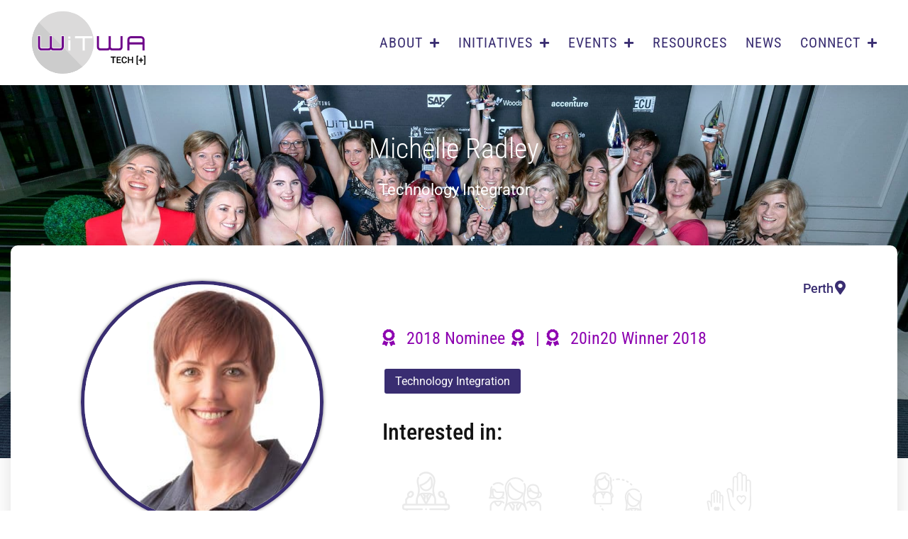

--- FILE ---
content_type: text/css
request_url: https://www.witwa.org.au/wp-content/uploads/elementor/css/post-4138.css?ver=1767957636
body_size: 734
content:
.elementor-kit-4138{--e-global-color-primary:#392D71;--e-global-color-secondary:#832460;--e-global-color-text:#7A7A7A;--e-global-color-accent:#8D02B0;--e-global-color-2cd961e3:#392D71;--e-global-color-3b5878ea:#000;--e-global-color-703f1295:#FFF;--e-global-color-7470b13:#FAF4FC;--e-global-color-95190e2:#707070;--e-global-color-353d5e62:#EEEEEE;--e-global-color-1e44929:#CBCBCB;--e-global-color-66804f7b:#000000;--e-global-color-191538f:#F2E1F8;--e-global-color-c125413:#FFFFFF;--e-global-color-cdbe668:#EFEFEF;--e-global-typography-primary-font-family:"Roboto";--e-global-typography-primary-font-weight:600;--e-global-typography-secondary-font-family:"Roboto Slab";--e-global-typography-secondary-font-weight:400;--e-global-typography-text-font-family:"Roboto";--e-global-typography-text-font-weight:400;--e-global-typography-accent-font-family:"Roboto";--e-global-typography-accent-font-weight:500;}.elementor-kit-4138 button,.elementor-kit-4138 input[type="button"],.elementor-kit-4138 input[type="submit"],.elementor-kit-4138 .elementor-button{background-color:var( --e-global-color-primary );font-family:"Roboto Condensed", Roboto;font-size:1em;font-weight:400;text-transform:uppercase;border-radius:3px 3px 3px 3px;}.elementor-kit-4138 button:hover,.elementor-kit-4138 button:focus,.elementor-kit-4138 input[type="button"]:hover,.elementor-kit-4138 input[type="button"]:focus,.elementor-kit-4138 input[type="submit"]:hover,.elementor-kit-4138 input[type="submit"]:focus,.elementor-kit-4138 .elementor-button:hover,.elementor-kit-4138 .elementor-button:focus{background-color:#392D71;color:#FFFFFF;}.elementor-kit-4138 e-page-transition{background-color:#FFBC7D;}.elementor-kit-4138 a:hover{color:#392D71;}.elementor-section.elementor-section-boxed > .elementor-container{max-width:1300px;}.e-con{--container-max-width:1300px;}.elementor-widget:not(:last-child){margin-block-end:20px;}.elementor-element{--widgets-spacing:20px 20px;--widgets-spacing-row:20px;--widgets-spacing-column:20px;}{}h1.entry-title{display:var(--page-title-display);}@media(max-width:1024px){.elementor-section.elementor-section-boxed > .elementor-container{max-width:1024px;}.e-con{--container-max-width:1024px;}}@media(max-width:767px){.elementor-section.elementor-section-boxed > .elementor-container{max-width:767px;}.e-con{--container-max-width:767px;}}/* Start custom CSS */blockquote{
border-left: 5px solid #FAF4FC;
}
.wp-block-quote, .wp-block-quote em{
font-style:normal;
font-family:'Roboto Condensed';
color:#8d02b0;
}

.wp-block-quote cite, .wp-block-quote cite em{
font-style:italic;
color:#6B6B6B;
font-family:Roboto;
font-size:0.85em;
}
.elementor-widget-theme-post-content > .elementor-widget-container h2:not(:first-child) {
	padding-top: 20px;
}

.elementor .elementor-widget:not(.elementor-widget-text-editor) figure {
    padding-bottom:30px;
}

.wp-block-media-text {
    margin-bottom:1em;
}
.has-media-on-the-right .wp-block-media-text__content{
    padding-left:0;
}
.has-media-on-the-left .wp-block-media-text__content{
    padding-right:0;
}

.wp-block-media-text__content p:last-child { 
    margin-bottom:0;
}

.wp-block-column ul{
    margin-bottom:0;
}

.wp-block-button__link, .wp-block-button__link .has-background, a.wp-block-button__link:not(.has-background){
	border-radius:3px;
	background-color:#6B164D;
	font-family:'Roboto Condensed';
	text-transform:uppercase;
	font-weight:400;
	font-size:1em;
	color:white;
}

a.wp-block-button__link.has-background:hover{
	color:white;
}

a.wp-block-button__link:not(.has-background):active, a.wp-block-button__link:not(.has-background):hover {
    background-color:#392D71;
}

/*Align Mega Sub-Menu with the other sub-menus*/
.jet-sub-mega-menu {
    box-shadow: none;
    margin-top: -3px;
}
/*Create Arrow on top of Sub-menus*/
@media only screen and (min-width:768px){
	.jet-sub-menu:before, .jet-sub-mega-menu:before {
			content: '';
			position: absolute;
			width: 0;
			height: 0;
			border-left: 11px solid transparent;
			border-right: 11px solid transparent;
			border-bottom: 11px solid #8D02B0;
			z-index: 1000;
	}
	.jet-sub-menu.inverse-side:before {
			left: 70%;
	}
	.jet-sub-menu:before {
			top: -12px;
			left: 15%;
	}
		.jet-sub-mega-menu:before {
			top: 1px;
	}
}
@media only screen and (max-width:1199px) {
	.jet-sub-mega-menu:before {
			left:45%;
	}
}
@media only screen and (min-width:1200px){
	.jet-sub-mega-menu:before {
			left:55%;
	}
}

.elementor hr{
    background-color:#8d02b0;
    width:50%;
    margin:40px auto;
    opacity:40%;
}/* End custom CSS */

--- FILE ---
content_type: text/css
request_url: https://www.witwa.org.au/wp-content/uploads/elementor/css/post-292.css?ver=1767957637
body_size: 1079
content:
.elementor-292 .elementor-element.elementor-element-be2e0c7{--divider-border-style:solid;--divider-border-width:1px;}.elementor-292 .elementor-element.elementor-element-be2e0c7 .elementor-divider-separator{width:100%;}.elementor-292 .elementor-element.elementor-element-be2e0c7 .elementor-divider{padding-block-start:15px;padding-block-end:15px;}.elementor-bc-flex-widget .elementor-292 .elementor-element.elementor-element-8987d93.elementor-column .elementor-widget-wrap{align-items:flex-start;}.elementor-292 .elementor-element.elementor-element-8987d93.elementor-column.elementor-element[data-element_type="column"] > .elementor-widget-wrap.elementor-element-populated{align-content:flex-start;align-items:flex-start;}.elementor-292 .elementor-element.elementor-element-d305808{text-align:center;}.elementor-292 .elementor-element.elementor-element-258ffd1{text-align:center;color:#020101F7;}.elementor-bc-flex-widget .elementor-292 .elementor-element.elementor-element-ad2bd22.elementor-column .elementor-widget-wrap{align-items:flex-start;}.elementor-292 .elementor-element.elementor-element-ad2bd22.elementor-column.elementor-element[data-element_type="column"] > .elementor-widget-wrap.elementor-element-populated{align-content:flex-start;align-items:flex-start;}.elementor-292 .elementor-element.elementor-element-55ef790{text-align:center;}.elementor-292 .elementor-element.elementor-element-e4cb680{text-align:center;color:#020101F7;}.elementor-292 .elementor-element.elementor-element-4b57b1f{text-align:center;}.elementor-292 .elementor-element.elementor-element-4b57b1f .eael-divider, .elementor-292 .elementor-element.elementor-element-4b57b1f .divider-border{border-style:solid;}.elementor-292 .elementor-element.elementor-element-4b57b1f .eael-divider.horizontal{border-bottom-width:1px;width:100%;}.elementor-292 .elementor-element.elementor-element-4b57b1f .divider-border{border-top-width:1px;}.elementor-292 .elementor-element.elementor-element-4b57b1f .divider-text-container{width:100%;}.elementor-292 .elementor-element.elementor-element-956ee75 > .elementor-container > .elementor-column > .elementor-widget-wrap{align-content:center;align-items:center;}.elementor-292 .elementor-element.elementor-element-956ee75{padding:45px 45px 45px 45px;}.elementor-292 .elementor-element.elementor-element-4a3a6f4{text-align:left;}.elementor-292 .elementor-element.elementor-element-4a3a6f4 img{width:72%;}.elementor-292 .elementor-element.elementor-element-4d8b403 .elementor-heading-title{font-size:22px;text-transform:none;line-height:1.4em;color:#392D71;}.elementor-292 .elementor-element.elementor-element-60b48b1 > .elementor-element-populated{padding:0px 0px 0px 80px;}.elementor-292 .elementor-element.elementor-element-b51f4ed .elementor-heading-title{text-transform:none;}.elementor-292 .elementor-element.elementor-element-e7bb0a6{--divider-border-style:solid;--divider-color:#8D02B0;--divider-border-width:3px;}.elementor-292 .elementor-element.elementor-element-e7bb0a6 .elementor-divider-separator{width:40%;}.elementor-292 .elementor-element.elementor-element-e7bb0a6 .elementor-divider{padding-block-start:0px;padding-block-end:0px;}.elementor-292 .elementor-element.elementor-element-3314519 .elementor-nav-menu .elementor-item{font-size:0.9em;}.elementor-292 .elementor-element.elementor-element-3314519 .elementor-nav-menu--main .elementor-item{color:#000000;fill:#000000;padding-left:0px;padding-right:0px;padding-top:9px;padding-bottom:9px;}.elementor-292 .elementor-element.elementor-element-3314519 .elementor-nav-menu--main .elementor-item:hover,
					.elementor-292 .elementor-element.elementor-element-3314519 .elementor-nav-menu--main .elementor-item.elementor-item-active,
					.elementor-292 .elementor-element.elementor-element-3314519 .elementor-nav-menu--main .elementor-item.highlighted,
					.elementor-292 .elementor-element.elementor-element-3314519 .elementor-nav-menu--main .elementor-item:focus{color:#392D71;fill:#392D71;}.elementor-292 .elementor-element.elementor-element-d63ca1b .elementor-nav-menu .elementor-item{font-size:0.9em;}.elementor-292 .elementor-element.elementor-element-d63ca1b .elementor-nav-menu--main .elementor-item{color:#000000;fill:#000000;padding-left:0px;padding-right:0px;padding-top:9px;padding-bottom:9px;}.elementor-292 .elementor-element.elementor-element-d63ca1b .elementor-nav-menu--main .elementor-item:hover,
					.elementor-292 .elementor-element.elementor-element-d63ca1b .elementor-nav-menu--main .elementor-item.elementor-item-active,
					.elementor-292 .elementor-element.elementor-element-d63ca1b .elementor-nav-menu--main .elementor-item.highlighted,
					.elementor-292 .elementor-element.elementor-element-d63ca1b .elementor-nav-menu--main .elementor-item:focus{color:#392D71;fill:#392D71;}.elementor-292 .elementor-element.elementor-element-0f2d082 > .elementor-element-populated{padding:0px 0px 0px 0px;}.elementor-292 .elementor-element.elementor-element-18f6cac .elementor-heading-title{font-weight:500;}.elementor-292 .elementor-element.elementor-element-fd6ceb8{margin-top:0px;margin-bottom:0px;padding:0px 0px 0px 0px;}.elementor-292 .elementor-element.elementor-element-0f2963c > .elementor-widget-wrap > .elementor-widget:not(.elementor-widget__width-auto):not(.elementor-widget__width-initial):not(:last-child):not(.elementor-absolute){margin-bottom:0px;}.elementor-292 .elementor-element.elementor-element-895a7ac{--grid-template-columns:repeat(0, auto);--icon-size:21px;--grid-column-gap:5px;--grid-row-gap:0px;}.elementor-292 .elementor-element.elementor-element-895a7ac .elementor-widget-container{text-align:left;}.elementor-292 .elementor-element.elementor-element-895a7ac .elementor-social-icon{background-color:#FFFFFF;--icon-padding:0.15em;}.elementor-292 .elementor-element.elementor-element-895a7ac .elementor-social-icon i{color:#392D71;}.elementor-292 .elementor-element.elementor-element-895a7ac .elementor-social-icon svg{fill:#392D71;}.elementor-292 .elementor-element.elementor-element-895a7ac .elementor-social-icon:hover i{color:#8D02B0;}.elementor-292 .elementor-element.elementor-element-895a7ac .elementor-social-icon:hover svg{fill:#8D02B0;}.elementor-292 .elementor-element.elementor-element-8fabbce{text-align:right;font-family:"Roboto Condensed", Roboto;}.elementor-292 .elementor-element.elementor-element-b2be044 > .elementor-container > .elementor-column > .elementor-widget-wrap{align-content:center;align-items:center;}.elementor-bc-flex-widget .elementor-292 .elementor-element.elementor-element-66ac91d.elementor-column .elementor-widget-wrap{align-items:center;}.elementor-292 .elementor-element.elementor-element-66ac91d.elementor-column.elementor-element[data-element_type="column"] > .elementor-widget-wrap.elementor-element-populated{align-content:center;align-items:center;}.elementor-292 .elementor-element.elementor-element-66ac91d > .elementor-widget-wrap > .elementor-widget:not(.elementor-widget__width-auto):not(.elementor-widget__width-initial):not(:last-child):not(.elementor-absolute){margin-bottom:10px;}.elementor-292 .elementor-element.elementor-element-21e439f{--divider-border-style:solid;--divider-color:#707070;--divider-border-width:1px;}.elementor-292 .elementor-element.elementor-element-21e439f .elementor-divider-separator{width:100%;}.elementor-292 .elementor-element.elementor-element-21e439f .elementor-divider{padding-block-start:2px;padding-block-end:2px;}.elementor-292 .elementor-element.elementor-element-a0c6343 > .elementor-widget-container{margin:0px 0px 15px 0px;}.elementor-292 .elementor-element.elementor-element-a0c6343 .elementor-nav-menu .elementor-item{font-size:0.8em;}.elementor-292 .elementor-element.elementor-element-a0c6343 .elementor-nav-menu--main .elementor-item{color:#392D71;fill:#392D71;padding-left:12px;padding-right:12px;}.elementor-292 .elementor-element.elementor-element-a0c6343 .elementor-nav-menu--main .elementor-item:hover,
					.elementor-292 .elementor-element.elementor-element-a0c6343 .elementor-nav-menu--main .elementor-item.elementor-item-active,
					.elementor-292 .elementor-element.elementor-element-a0c6343 .elementor-nav-menu--main .elementor-item.highlighted,
					.elementor-292 .elementor-element.elementor-element-a0c6343 .elementor-nav-menu--main .elementor-item:focus{color:#8D02B0;fill:#8D02B0;}.elementor-292 .elementor-element.elementor-element-a0c6343 .elementor-nav-menu--main .elementor-item.elementor-item-active{color:#8D02B0;}.elementor-292 .elementor-element.elementor-element-d02ffd0 > .elementor-container > .elementor-column > .elementor-widget-wrap{align-content:center;align-items:center;}.elementor-292 .elementor-element.elementor-element-d02ffd0:not(.elementor-motion-effects-element-type-background), .elementor-292 .elementor-element.elementor-element-d02ffd0 > .elementor-motion-effects-container > .elementor-motion-effects-layer{background-color:#392D71;}.elementor-292 .elementor-element.elementor-element-d02ffd0{transition:background 0.3s, border 0.3s, border-radius 0.3s, box-shadow 0.3s;}.elementor-292 .elementor-element.elementor-element-d02ffd0 > .elementor-background-overlay{transition:background 0.3s, border-radius 0.3s, opacity 0.3s;}.elementor-292 .elementor-element.elementor-element-bae05c3{font-size:0.8em;font-weight:500;color:#FFFFFF;}.elementor-bc-flex-widget .elementor-292 .elementor-element.elementor-element-c86d89a.elementor-column .elementor-widget-wrap{align-items:center;}.elementor-292 .elementor-element.elementor-element-c86d89a.elementor-column.elementor-element[data-element_type="column"] > .elementor-widget-wrap.elementor-element-populated{align-content:center;align-items:center;}.elementor-292 .elementor-element.elementor-element-788618c{text-align:right;font-size:0.8em;font-weight:500;color:#FFFFFF;}@media(min-width:768px){.elementor-292 .elementor-element.elementor-element-8987d93{width:12.089%;}.elementor-292 .elementor-element.elementor-element-7f12d84{width:87.911%;}.elementor-292 .elementor-element.elementor-element-ad2bd22{width:12.089%;}.elementor-292 .elementor-element.elementor-element-6f444d6{width:87.911%;}.elementor-292 .elementor-element.elementor-element-7be7094{width:25%;}.elementor-292 .elementor-element.elementor-element-60b48b1{width:31.413%;}.elementor-292 .elementor-element.elementor-element-0f2d082{width:42.919%;}.elementor-292 .elementor-element.elementor-element-0f2963c{width:40.922%;}.elementor-292 .elementor-element.elementor-element-e4b6442{width:59.114%;}.elementor-292 .elementor-element.elementor-element-cbd6d1a{width:41.842%;}.elementor-292 .elementor-element.elementor-element-c86d89a{width:58.158%;}}@media(max-width:1024px) and (min-width:768px){.elementor-292 .elementor-element.elementor-element-7be7094{width:50%;}.elementor-292 .elementor-element.elementor-element-60b48b1{width:50%;}.elementor-292 .elementor-element.elementor-element-0f2d082{width:100%;}}@media(max-width:767px){.elementor-292 .elementor-element.elementor-element-956ee75{margin-top:0px;margin-bottom:0px;padding:0px 10px 10px 10px;}.elementor-292 .elementor-element.elementor-element-4a3a6f4{text-align:center;}.elementor-292 .elementor-element.elementor-element-4d8b403{text-align:center;}.elementor-292 .elementor-element.elementor-element-60b48b1 > .elementor-element-populated{padding:10px 10px 10px 10px;}.elementor-292 .elementor-element.elementor-element-b51f4ed{text-align:center;}.elementor-292 .elementor-element.elementor-element-e7bb0a6 .elementor-divider{text-align:center;}.elementor-292 .elementor-element.elementor-element-e7bb0a6 .elementor-divider-separator{margin:0 auto;margin-center:0;}.elementor-292 .elementor-element.elementor-element-0f2d082 > .elementor-element-populated{margin:20px 0px 0px 0px;--e-column-margin-right:0px;--e-column-margin-left:0px;}.elementor-292 .elementor-element.elementor-element-18f6cac{text-align:center;}.elementor-292 .elementor-element.elementor-element-895a7ac .elementor-widget-container{text-align:center;}.elementor-292 .elementor-element.elementor-element-8fabbce{text-align:center;}.elementor-292 .elementor-element.elementor-element-a0c6343 .elementor-nav-menu--main .elementor-item{padding-left:8px;padding-right:8px;padding-top:3px;padding-bottom:3px;}.elementor-292 .elementor-element.elementor-element-cbd6d1a > .elementor-element-populated{padding:10px 0px 0px 0px;}.elementor-292 .elementor-element.elementor-element-bae05c3{text-align:center;}.elementor-292 .elementor-element.elementor-element-c86d89a > .elementor-element-populated{padding:0px 0px 10px 0px;}.elementor-292 .elementor-element.elementor-element-788618c{text-align:center;}}/* Start custom CSS for nav-menu, class: .elementor-element-3314519 */.elementor-292 .elementor-element.elementor-element-3314519 a:hover {
    font-weight:bold;
}

@media only screen and (max-width: 768px) {
  .elementor-292 .elementor-element.elementor-element-3314519 {
      
  }
}/* End custom CSS */
/* Start custom CSS for nav-menu, class: .elementor-element-d63ca1b */.elementor-292 .elementor-element.elementor-element-d63ca1b a:hover {
    font-weight:bold;
}

@media only screen and (max-width: 768px) {
  .elementor-292 .elementor-element.elementor-element-d63ca1b {
      
  }
}/* End custom CSS */
/* Start custom CSS for nav-menu, class: .elementor-element-a0c6343 */@media only screen and (max-width: 768px) {
  .elementor-292 .elementor-element.elementor-element-a0c6343 ul{
      justify-content:center;
  }
}/* End custom CSS */

--- FILE ---
content_type: text/css
request_url: https://www.witwa.org.au/wp-content/uploads/elementor/css/post-380.css?ver=1767957645
body_size: 2681
content:
.elementor-380 .elementor-element.elementor-element-697ff217:not(.elementor-motion-effects-element-type-background), .elementor-380 .elementor-element.elementor-element-697ff217 > .elementor-motion-effects-container > .elementor-motion-effects-layer{background-color:#54595f;background-position:center center;background-repeat:no-repeat;background-size:cover;}.elementor-380 .elementor-element.elementor-element-697ff217 > .elementor-background-overlay{background-image:url("https://www.witwa.org.au/wp-content/uploads/2020/03/Group-171.png");background-position:center center;background-repeat:no-repeat;background-size:cover;opacity:1;transition:background 0.3s, border-radius 0.3s, opacity 0.3s;}.elementor-380 .elementor-element.elementor-element-697ff217 > .elementor-container{max-width:800px;}.elementor-380 .elementor-element.elementor-element-697ff217{transition:background 0.3s, border 0.3s, border-radius 0.3s, box-shadow 0.3s;padding:60px 0px 350px 0px;}.elementor-380 .elementor-element.elementor-element-23e82b22{text-align:center;}.elementor-380 .elementor-element.elementor-element-23e82b22 .elementor-heading-title{color:#ffffff;}.elementor-380 .elementor-element.elementor-element-1b823467{text-align:center;font-size:22px;color:#FFFFFF;}.elementor-380 .elementor-element.elementor-element-eec8821{margin-top:-300px;margin-bottom:50px;}.elementor-380 .elementor-element.elementor-element-fa33267:not(.elementor-motion-effects-element-type-background) > .elementor-widget-wrap, .elementor-380 .elementor-element.elementor-element-fa33267 > .elementor-widget-wrap > .elementor-motion-effects-container > .elementor-motion-effects-layer{background-color:#FFFFFF;}.elementor-380 .elementor-element.elementor-element-fa33267 > .elementor-element-populated, .elementor-380 .elementor-element.elementor-element-fa33267 > .elementor-element-populated > .elementor-background-overlay, .elementor-380 .elementor-element.elementor-element-fa33267 > .elementor-background-slideshow{border-radius:10px 10px 10px 10px;}.elementor-380 .elementor-element.elementor-element-fa33267 > .elementor-element-populated{box-shadow:0px 0px 30px 0px rgba(0, 0, 0, 0.13);transition:background 0.3s, border 0.3s, border-radius 0.3s, box-shadow 0.3s;margin:0px 15px 0px 15px;--e-column-margin-right:15px;--e-column-margin-left:15px;padding:50px 70px 60px 70px;}.elementor-380 .elementor-element.elementor-element-fa33267 > .elementor-element-populated > .elementor-background-overlay{transition:background 0.3s, border-radius 0.3s, opacity 0.3s;}.elementor-380 .elementor-element.elementor-element-8f17223.elementor-column > .elementor-widget-wrap{justify-content:center;}.elementor-380 .elementor-element.elementor-element-8f17223 > .elementor-element-populated{padding:0px 0px 0px 0px;}.elementor-380 .elementor-element.elementor-element-8d769a6{width:100%;max-width:100%;}.elementor-380 .elementor-element.elementor-element-8d769a6 img{width:342px;max-width:342px;border-style:solid;border-width:5px 5px 5px 5px;border-color:#392D71;border-radius:100% 100% 100% 100%;box-shadow:0px 0px 5px 0px rgba(0,0,0,0.5);}.elementor-380 .elementor-element.elementor-element-46860e6{width:auto;max-width:auto;}.elementor-380 .elementor-element.elementor-element-46860e6 > .elementor-widget-container{margin:5px 10px 5px 5px;}.tippy-popper[data-tippy-popper-id="46860e6"] .tippy-tooltip, .tippy-popper[data-tippy-popper-id="46860e6"] .tippy-tooltip .tippy-backdrop{background-color:#707070;}.tippy-popper[data-tippy-popper-id="46860e6"][x-placement^=top] .tippy-tooltip .tippy-arrow{border-top-color:#707070;}.tippy-popper[data-tippy-popper-id="46860e6"][x-placement^=bottom] .tippy-tooltip .tippy-arrow{border-bottom-color:#707070;}.tippy-popper[data-tippy-popper-id="46860e6"][x-placement^=left] .tippy-tooltip .tippy-arrow{border-left-color:#707070;}.tippy-popper[data-tippy-popper-id="46860e6"][x-placement^=right] .tippy-tooltip .tippy-arrow{border-right-color:#707070;}.tippy-popper[data-tippy-popper-id="46860e6"] .tippy-tooltip .tippy-roundarrow{fill:#707070;}.tippy-popper[data-tippy-popper-id="46860e6"] .tippy-tooltip{color:#ffffff;max-width:350px;}.elementor-380 .elementor-element.elementor-element-46860e6 .elementor-icon-wrapper{text-align:center;}.elementor-380 .elementor-element.elementor-element-46860e6.elementor-view-stacked .elementor-icon{background-color:#392D71;}.elementor-380 .elementor-element.elementor-element-46860e6.elementor-view-framed .elementor-icon, .elementor-380 .elementor-element.elementor-element-46860e6.elementor-view-default .elementor-icon{color:#392D71;border-color:#392D71;}.elementor-380 .elementor-element.elementor-element-46860e6.elementor-view-framed .elementor-icon, .elementor-380 .elementor-element.elementor-element-46860e6.elementor-view-default .elementor-icon svg{fill:#392D71;}.elementor-380 .elementor-element.elementor-element-46860e6.elementor-view-stacked .elementor-icon:hover{background-color:#8D02B0;}.elementor-380 .elementor-element.elementor-element-46860e6.elementor-view-framed .elementor-icon:hover, .elementor-380 .elementor-element.elementor-element-46860e6.elementor-view-default .elementor-icon:hover{color:#8D02B0;border-color:#8D02B0;}.elementor-380 .elementor-element.elementor-element-46860e6.elementor-view-framed .elementor-icon:hover, .elementor-380 .elementor-element.elementor-element-46860e6.elementor-view-default .elementor-icon:hover svg{fill:#8D02B0;}.elementor-380 .elementor-element.elementor-element-46860e6 .elementor-icon{font-size:30px;}.elementor-380 .elementor-element.elementor-element-46860e6 .elementor-icon svg{height:30px;}.elementor-380 .elementor-element.elementor-element-9ae2d9c{width:auto;max-width:auto;}.elementor-380 .elementor-element.elementor-element-9ae2d9c > .elementor-widget-container{margin:5px 10px 5px 5px;}.tippy-popper[data-tippy-popper-id="9ae2d9c"] .tippy-tooltip, .tippy-popper[data-tippy-popper-id="9ae2d9c"] .tippy-tooltip .tippy-backdrop{background-color:#707070;}.tippy-popper[data-tippy-popper-id="9ae2d9c"][x-placement^=top] .tippy-tooltip .tippy-arrow{border-top-color:#707070;}.tippy-popper[data-tippy-popper-id="9ae2d9c"][x-placement^=bottom] .tippy-tooltip .tippy-arrow{border-bottom-color:#707070;}.tippy-popper[data-tippy-popper-id="9ae2d9c"][x-placement^=left] .tippy-tooltip .tippy-arrow{border-left-color:#707070;}.tippy-popper[data-tippy-popper-id="9ae2d9c"][x-placement^=right] .tippy-tooltip .tippy-arrow{border-right-color:#707070;}.tippy-popper[data-tippy-popper-id="9ae2d9c"] .tippy-tooltip .tippy-roundarrow{fill:#707070;}.tippy-popper[data-tippy-popper-id="9ae2d9c"] .tippy-tooltip{color:#ffffff;max-width:350px;}.elementor-380 .elementor-element.elementor-element-9ae2d9c .elementor-icon-wrapper{text-align:center;}.elementor-380 .elementor-element.elementor-element-9ae2d9c.elementor-view-stacked .elementor-icon{background-color:#392D71;}.elementor-380 .elementor-element.elementor-element-9ae2d9c.elementor-view-framed .elementor-icon, .elementor-380 .elementor-element.elementor-element-9ae2d9c.elementor-view-default .elementor-icon{color:#392D71;border-color:#392D71;}.elementor-380 .elementor-element.elementor-element-9ae2d9c.elementor-view-framed .elementor-icon, .elementor-380 .elementor-element.elementor-element-9ae2d9c.elementor-view-default .elementor-icon svg{fill:#392D71;}.elementor-380 .elementor-element.elementor-element-9ae2d9c.elementor-view-stacked .elementor-icon:hover{background-color:#8D02B0;}.elementor-380 .elementor-element.elementor-element-9ae2d9c.elementor-view-framed .elementor-icon:hover, .elementor-380 .elementor-element.elementor-element-9ae2d9c.elementor-view-default .elementor-icon:hover{color:#8D02B0;border-color:#8D02B0;}.elementor-380 .elementor-element.elementor-element-9ae2d9c.elementor-view-framed .elementor-icon:hover, .elementor-380 .elementor-element.elementor-element-9ae2d9c.elementor-view-default .elementor-icon:hover svg{fill:#8D02B0;}.elementor-380 .elementor-element.elementor-element-9ae2d9c .elementor-icon{font-size:30px;}.elementor-380 .elementor-element.elementor-element-9ae2d9c .elementor-icon svg{height:30px;}.elementor-380 .elementor-element.elementor-element-f63265b{width:auto;max-width:auto;}.elementor-380 .elementor-element.elementor-element-f63265b > .elementor-widget-container{margin:5px 10px 5px 5px;}.tippy-popper[data-tippy-popper-id="f63265b"] .tippy-tooltip, .tippy-popper[data-tippy-popper-id="f63265b"] .tippy-tooltip .tippy-backdrop{background-color:#707070;}.tippy-popper[data-tippy-popper-id="f63265b"][x-placement^=top] .tippy-tooltip .tippy-arrow{border-top-color:#707070;}.tippy-popper[data-tippy-popper-id="f63265b"][x-placement^=bottom] .tippy-tooltip .tippy-arrow{border-bottom-color:#707070;}.tippy-popper[data-tippy-popper-id="f63265b"][x-placement^=left] .tippy-tooltip .tippy-arrow{border-left-color:#707070;}.tippy-popper[data-tippy-popper-id="f63265b"][x-placement^=right] .tippy-tooltip .tippy-arrow{border-right-color:#707070;}.tippy-popper[data-tippy-popper-id="f63265b"] .tippy-tooltip .tippy-roundarrow{fill:#707070;}.tippy-popper[data-tippy-popper-id="f63265b"] .tippy-tooltip{color:#ffffff;max-width:350px;}.elementor-380 .elementor-element.elementor-element-f63265b .elementor-icon-wrapper{text-align:center;}.elementor-380 .elementor-element.elementor-element-f63265b.elementor-view-stacked .elementor-icon{background-color:#392D71;}.elementor-380 .elementor-element.elementor-element-f63265b.elementor-view-framed .elementor-icon, .elementor-380 .elementor-element.elementor-element-f63265b.elementor-view-default .elementor-icon{color:#392D71;border-color:#392D71;}.elementor-380 .elementor-element.elementor-element-f63265b.elementor-view-framed .elementor-icon, .elementor-380 .elementor-element.elementor-element-f63265b.elementor-view-default .elementor-icon svg{fill:#392D71;}.elementor-380 .elementor-element.elementor-element-f63265b.elementor-view-stacked .elementor-icon:hover{background-color:#8D02B0;}.elementor-380 .elementor-element.elementor-element-f63265b.elementor-view-framed .elementor-icon:hover, .elementor-380 .elementor-element.elementor-element-f63265b.elementor-view-default .elementor-icon:hover{color:#8D02B0;border-color:#8D02B0;}.elementor-380 .elementor-element.elementor-element-f63265b.elementor-view-framed .elementor-icon:hover, .elementor-380 .elementor-element.elementor-element-f63265b.elementor-view-default .elementor-icon:hover svg{fill:#8D02B0;}.elementor-380 .elementor-element.elementor-element-f63265b .elementor-icon{font-size:30px;}.elementor-380 .elementor-element.elementor-element-f63265b .elementor-icon svg{height:30px;}.elementor-380 .elementor-element.elementor-element-ab90d5e{width:auto;max-width:auto;}.elementor-380 .elementor-element.elementor-element-ab90d5e > .elementor-widget-container{margin:5px 10px 5px 5px;}.tippy-popper[data-tippy-popper-id="ab90d5e"] .tippy-tooltip, .tippy-popper[data-tippy-popper-id="ab90d5e"] .tippy-tooltip .tippy-backdrop{background-color:#707070;}.tippy-popper[data-tippy-popper-id="ab90d5e"][x-placement^=top] .tippy-tooltip .tippy-arrow{border-top-color:#707070;}.tippy-popper[data-tippy-popper-id="ab90d5e"][x-placement^=bottom] .tippy-tooltip .tippy-arrow{border-bottom-color:#707070;}.tippy-popper[data-tippy-popper-id="ab90d5e"][x-placement^=left] .tippy-tooltip .tippy-arrow{border-left-color:#707070;}.tippy-popper[data-tippy-popper-id="ab90d5e"][x-placement^=right] .tippy-tooltip .tippy-arrow{border-right-color:#707070;}.tippy-popper[data-tippy-popper-id="ab90d5e"] .tippy-tooltip .tippy-roundarrow{fill:#707070;}.tippy-popper[data-tippy-popper-id="ab90d5e"] .tippy-tooltip{color:#ffffff;max-width:350px;}.elementor-380 .elementor-element.elementor-element-ab90d5e .elementor-icon-wrapper{text-align:center;}.elementor-380 .elementor-element.elementor-element-ab90d5e.elementor-view-stacked .elementor-icon{background-color:#392D71;}.elementor-380 .elementor-element.elementor-element-ab90d5e.elementor-view-framed .elementor-icon, .elementor-380 .elementor-element.elementor-element-ab90d5e.elementor-view-default .elementor-icon{color:#392D71;border-color:#392D71;}.elementor-380 .elementor-element.elementor-element-ab90d5e.elementor-view-framed .elementor-icon, .elementor-380 .elementor-element.elementor-element-ab90d5e.elementor-view-default .elementor-icon svg{fill:#392D71;}.elementor-380 .elementor-element.elementor-element-ab90d5e.elementor-view-stacked .elementor-icon:hover{background-color:#8D02B0;}.elementor-380 .elementor-element.elementor-element-ab90d5e.elementor-view-framed .elementor-icon:hover, .elementor-380 .elementor-element.elementor-element-ab90d5e.elementor-view-default .elementor-icon:hover{color:#8D02B0;border-color:#8D02B0;}.elementor-380 .elementor-element.elementor-element-ab90d5e.elementor-view-framed .elementor-icon:hover, .elementor-380 .elementor-element.elementor-element-ab90d5e.elementor-view-default .elementor-icon:hover svg{fill:#8D02B0;}.elementor-380 .elementor-element.elementor-element-ab90d5e .elementor-icon{font-size:30px;}.elementor-380 .elementor-element.elementor-element-ab90d5e .elementor-icon svg{height:30px;}.elementor-380 .elementor-element.elementor-element-8c6c9d9{width:auto;max-width:auto;}.elementor-380 .elementor-element.elementor-element-8c6c9d9 > .elementor-widget-container{margin:5px 10px 5px 5px;}.tippy-popper[data-tippy-popper-id="8c6c9d9"] .tippy-tooltip, .tippy-popper[data-tippy-popper-id="8c6c9d9"] .tippy-tooltip .tippy-backdrop{background-color:#707070;}.tippy-popper[data-tippy-popper-id="8c6c9d9"][x-placement^=top] .tippy-tooltip .tippy-arrow{border-top-color:#707070;}.tippy-popper[data-tippy-popper-id="8c6c9d9"][x-placement^=bottom] .tippy-tooltip .tippy-arrow{border-bottom-color:#707070;}.tippy-popper[data-tippy-popper-id="8c6c9d9"][x-placement^=left] .tippy-tooltip .tippy-arrow{border-left-color:#707070;}.tippy-popper[data-tippy-popper-id="8c6c9d9"][x-placement^=right] .tippy-tooltip .tippy-arrow{border-right-color:#707070;}.tippy-popper[data-tippy-popper-id="8c6c9d9"] .tippy-tooltip .tippy-roundarrow{fill:#707070;}.tippy-popper[data-tippy-popper-id="8c6c9d9"] .tippy-tooltip{color:#ffffff;max-width:350px;}.elementor-380 .elementor-element.elementor-element-8c6c9d9 .elementor-icon-wrapper{text-align:center;}.elementor-380 .elementor-element.elementor-element-8c6c9d9.elementor-view-stacked .elementor-icon{background-color:#392D71;}.elementor-380 .elementor-element.elementor-element-8c6c9d9.elementor-view-framed .elementor-icon, .elementor-380 .elementor-element.elementor-element-8c6c9d9.elementor-view-default .elementor-icon{color:#392D71;border-color:#392D71;}.elementor-380 .elementor-element.elementor-element-8c6c9d9.elementor-view-framed .elementor-icon, .elementor-380 .elementor-element.elementor-element-8c6c9d9.elementor-view-default .elementor-icon svg{fill:#392D71;}.elementor-380 .elementor-element.elementor-element-8c6c9d9.elementor-view-stacked .elementor-icon:hover{background-color:#8D02B0;}.elementor-380 .elementor-element.elementor-element-8c6c9d9.elementor-view-framed .elementor-icon:hover, .elementor-380 .elementor-element.elementor-element-8c6c9d9.elementor-view-default .elementor-icon:hover{color:#8D02B0;border-color:#8D02B0;}.elementor-380 .elementor-element.elementor-element-8c6c9d9.elementor-view-framed .elementor-icon:hover, .elementor-380 .elementor-element.elementor-element-8c6c9d9.elementor-view-default .elementor-icon:hover svg{fill:#8D02B0;}.elementor-380 .elementor-element.elementor-element-8c6c9d9 .elementor-icon{font-size:30px;}.elementor-380 .elementor-element.elementor-element-8c6c9d9 .elementor-icon svg{height:30px;}.elementor-380 .elementor-element.elementor-element-8b7772b{width:auto;max-width:auto;}.elementor-380 .elementor-element.elementor-element-8b7772b > .elementor-widget-container{margin:5px 10px 5px 5px;}.tippy-popper[data-tippy-popper-id="8b7772b"] .tippy-tooltip, .tippy-popper[data-tippy-popper-id="8b7772b"] .tippy-tooltip .tippy-backdrop{background-color:#707070;}.tippy-popper[data-tippy-popper-id="8b7772b"][x-placement^=top] .tippy-tooltip .tippy-arrow{border-top-color:#707070;}.tippy-popper[data-tippy-popper-id="8b7772b"][x-placement^=bottom] .tippy-tooltip .tippy-arrow{border-bottom-color:#707070;}.tippy-popper[data-tippy-popper-id="8b7772b"][x-placement^=left] .tippy-tooltip .tippy-arrow{border-left-color:#707070;}.tippy-popper[data-tippy-popper-id="8b7772b"][x-placement^=right] .tippy-tooltip .tippy-arrow{border-right-color:#707070;}.tippy-popper[data-tippy-popper-id="8b7772b"] .tippy-tooltip .tippy-roundarrow{fill:#707070;}.tippy-popper[data-tippy-popper-id="8b7772b"] .tippy-tooltip{color:#ffffff;max-width:350px;}.elementor-380 .elementor-element.elementor-element-8b7772b .elementor-icon-wrapper{text-align:center;}.elementor-380 .elementor-element.elementor-element-8b7772b.elementor-view-stacked .elementor-icon{background-color:#392D71;}.elementor-380 .elementor-element.elementor-element-8b7772b.elementor-view-framed .elementor-icon, .elementor-380 .elementor-element.elementor-element-8b7772b.elementor-view-default .elementor-icon{color:#392D71;border-color:#392D71;}.elementor-380 .elementor-element.elementor-element-8b7772b.elementor-view-framed .elementor-icon, .elementor-380 .elementor-element.elementor-element-8b7772b.elementor-view-default .elementor-icon svg{fill:#392D71;}.elementor-380 .elementor-element.elementor-element-8b7772b.elementor-view-stacked .elementor-icon:hover{background-color:#8D02B0;}.elementor-380 .elementor-element.elementor-element-8b7772b.elementor-view-framed .elementor-icon:hover, .elementor-380 .elementor-element.elementor-element-8b7772b.elementor-view-default .elementor-icon:hover{color:#8D02B0;border-color:#8D02B0;}.elementor-380 .elementor-element.elementor-element-8b7772b.elementor-view-framed .elementor-icon:hover, .elementor-380 .elementor-element.elementor-element-8b7772b.elementor-view-default .elementor-icon:hover svg{fill:#8D02B0;}.elementor-380 .elementor-element.elementor-element-8b7772b .elementor-icon{font-size:30px;}.elementor-380 .elementor-element.elementor-element-8b7772b .elementor-icon svg{height:30px;}.elementor-380 .elementor-element.elementor-element-a78131b .elementor-button:hover, .elementor-380 .elementor-element.elementor-element-a78131b .elementor-button:focus{background-color:#392D71;}.elementor-380 .elementor-element.elementor-element-a78131b > .elementor-widget-container{margin:20px 0px 0px 0px;}.elementor-380 .elementor-element.elementor-element-d1a564d > .elementor-element-populated{padding:0px 0px 0px 055px;}.elementor-380 .elementor-element.elementor-element-d86fbf2 .elementor-icon-box-wrapper{align-items:start;}.elementor-380 .elementor-element.elementor-element-d86fbf2{--icon-box-icon-margin:5px;}.elementor-380 .elementor-element.elementor-element-d86fbf2.elementor-view-stacked .elementor-icon{background-color:#392D71;}.elementor-380 .elementor-element.elementor-element-d86fbf2.elementor-view-framed .elementor-icon, .elementor-380 .elementor-element.elementor-element-d86fbf2.elementor-view-default .elementor-icon{fill:#392D71;color:#392D71;border-color:#392D71;}.elementor-380 .elementor-element.elementor-element-d86fbf2 .elementor-icon{font-size:20px;}.elementor-380 .elementor-element.elementor-element-d86fbf2 .elementor-icon-box-title, .elementor-380 .elementor-element.elementor-element-d86fbf2 .elementor-icon-box-title a{font-size:0.9em;}.elementor-380 .elementor-element.elementor-element-d86fbf2 .elementor-icon-box-title{color:#392D71;}.elementor-380 .elementor-element.elementor-element-3646c6d .dce-separator{padding:0 9px;color:#8D02B0;}.elementor-380 .elementor-element.elementor-element-3646c6d .dce-terms{display:flex;flex-direction:block;color:#8D02B0;font-family:"Roboto Condensed", Roboto;font-size:1.2em;}.elementor-380 .elementor-element.elementor-element-3646c6d .dce-terms span.text-before, .elementor-380 .elementor-element.elementor-element-3646c6d .dce-terms span.text-after{display:flex;}.elementor-380 .elementor-element.elementor-element-3646c6d .dce-terms a{color:#8D02B0;}.elementor-380 .elementor-element.elementor-element-b9292b7 .dce-terms ul li{padding-left:3px;padding-right:3px;padding-top:3px;padding-bottom:3px;}.elementor-380 .elementor-element.elementor-element-b9292b7 .dce-terms{display:flex;flex-direction:block;color:#FFFFFF;font-size:0.8em;font-weight:400;line-height:2em;}.elementor-380 .elementor-element.elementor-element-b9292b7 .dce-terms span.text-before, .elementor-380 .elementor-element.elementor-element-b9292b7 .dce-terms span.text-after{display:flex;}.elementor-380 .elementor-element.elementor-element-b9292b7 .dce-terms a{color:#FFFFFF;}.elementor-380 .elementor-element.elementor-element-003f173 > .elementor-widget-container{margin:15px 0px 0px 0px;}.elementor-380 .elementor-element.elementor-element-85b7cff{width:auto;max-width:auto;--icon-box-icon-margin:0px;}.elementor-380 .elementor-element.elementor-element-85b7cff > .elementor-widget-container{padding:20px 20px 20px 20px;}.tippy-popper[data-tippy-popper-id="85b7cff"] .tippy-tooltip, .tippy-popper[data-tippy-popper-id="85b7cff"] .tippy-tooltip .tippy-backdrop{background-color:#707070;}.tippy-popper[data-tippy-popper-id="85b7cff"][x-placement^=top] .tippy-tooltip .tippy-arrow{border-top-color:#707070;}.tippy-popper[data-tippy-popper-id="85b7cff"][x-placement^=bottom] .tippy-tooltip .tippy-arrow{border-bottom-color:#707070;}.tippy-popper[data-tippy-popper-id="85b7cff"][x-placement^=left] .tippy-tooltip .tippy-arrow{border-left-color:#707070;}.tippy-popper[data-tippy-popper-id="85b7cff"][x-placement^=right] .tippy-tooltip .tippy-arrow{border-right-color:#707070;}.tippy-popper[data-tippy-popper-id="85b7cff"] .tippy-tooltip .tippy-roundarrow{fill:#707070;}.tippy-popper[data-tippy-popper-id="85b7cff"] .tippy-tooltip{color:#ffffff;max-width:350px;}.elementor-380 .elementor-element.elementor-element-85b7cff .elementor-icon-box-title{margin-block-end:12px;color:#392D71;}.elementor-380 .elementor-element.elementor-element-85b7cff.elementor-view-stacked .elementor-icon{background-color:#392D71;}.elementor-380 .elementor-element.elementor-element-85b7cff.elementor-view-framed .elementor-icon, .elementor-380 .elementor-element.elementor-element-85b7cff.elementor-view-default .elementor-icon{fill:#392D71;color:#392D71;border-color:#392D71;}.elementor-380 .elementor-element.elementor-element-85b7cff.elementor-view-stacked:has(:hover) .elementor-icon,
					 .elementor-380 .elementor-element.elementor-element-85b7cff.elementor-view-stacked:has(:focus) .elementor-icon{background-color:#8D02B0;}.elementor-380 .elementor-element.elementor-element-85b7cff.elementor-view-framed:has(:hover) .elementor-icon,
					 .elementor-380 .elementor-element.elementor-element-85b7cff.elementor-view-default:has(:hover) .elementor-icon,
					 .elementor-380 .elementor-element.elementor-element-85b7cff.elementor-view-framed:has(:focus) .elementor-icon,
					 .elementor-380 .elementor-element.elementor-element-85b7cff.elementor-view-default:has(:focus) .elementor-icon{fill:#8D02B0;color:#8D02B0;border-color:#8D02B0;}.elementor-380 .elementor-element.elementor-element-85b7cff .elementor-icon{font-size:75px;}.elementor-380 .elementor-element.elementor-element-85b7cff .elementor-icon-box-title, .elementor-380 .elementor-element.elementor-element-85b7cff .elementor-icon-box-title a{font-size:1em;text-transform:capitalize;}.elementor-380 .elementor-element.elementor-element-e0a6b57{width:auto;max-width:auto;--icon-box-icon-margin:0px;}.elementor-380 .elementor-element.elementor-element-e0a6b57 > .elementor-widget-container{padding:20px 20px 20px 20px;}.elementor-380 .elementor-element.elementor-element-e0a6b57 .elementor-icon-box-title{margin-block-end:12px;color:#CBCBCB;}.elementor-380 .elementor-element.elementor-element-e0a6b57.elementor-view-stacked .elementor-icon{background-color:#CBCBCB;}.elementor-380 .elementor-element.elementor-element-e0a6b57.elementor-view-framed .elementor-icon, .elementor-380 .elementor-element.elementor-element-e0a6b57.elementor-view-default .elementor-icon{fill:#CBCBCB;color:#CBCBCB;border-color:#CBCBCB;}.elementor-380 .elementor-element.elementor-element-e0a6b57 .elementor-icon{font-size:75px;}.elementor-380 .elementor-element.elementor-element-e0a6b57 .elementor-icon-box-title, .elementor-380 .elementor-element.elementor-element-e0a6b57 .elementor-icon-box-title a{font-size:1em;text-transform:capitalize;}.elementor-380 .elementor-element.elementor-element-abd3caf{width:auto;max-width:auto;--icon-box-icon-margin:0px;}.elementor-380 .elementor-element.elementor-element-abd3caf > .elementor-widget-container{padding:20px 20px 20px 20px;}.tippy-popper[data-tippy-popper-id="abd3caf"] .tippy-tooltip, .tippy-popper[data-tippy-popper-id="abd3caf"] .tippy-tooltip .tippy-backdrop{background-color:#707070;}.tippy-popper[data-tippy-popper-id="abd3caf"][x-placement^=top] .tippy-tooltip .tippy-arrow{border-top-color:#707070;}.tippy-popper[data-tippy-popper-id="abd3caf"][x-placement^=bottom] .tippy-tooltip .tippy-arrow{border-bottom-color:#707070;}.tippy-popper[data-tippy-popper-id="abd3caf"][x-placement^=left] .tippy-tooltip .tippy-arrow{border-left-color:#707070;}.tippy-popper[data-tippy-popper-id="abd3caf"][x-placement^=right] .tippy-tooltip .tippy-arrow{border-right-color:#707070;}.tippy-popper[data-tippy-popper-id="abd3caf"] .tippy-tooltip .tippy-roundarrow{fill:#707070;}.tippy-popper[data-tippy-popper-id="abd3caf"] .tippy-tooltip{color:#ffffff;max-width:350px;}.elementor-380 .elementor-element.elementor-element-abd3caf .elementor-icon-box-title{margin-block-end:12px;color:#392D71;}.elementor-380 .elementor-element.elementor-element-abd3caf.elementor-view-stacked .elementor-icon{background-color:#392D71;}.elementor-380 .elementor-element.elementor-element-abd3caf.elementor-view-framed .elementor-icon, .elementor-380 .elementor-element.elementor-element-abd3caf.elementor-view-default .elementor-icon{fill:#392D71;color:#392D71;border-color:#392D71;}.elementor-380 .elementor-element.elementor-element-abd3caf.elementor-view-stacked:has(:hover) .elementor-icon,
					 .elementor-380 .elementor-element.elementor-element-abd3caf.elementor-view-stacked:has(:focus) .elementor-icon{background-color:#8D02B0;}.elementor-380 .elementor-element.elementor-element-abd3caf.elementor-view-framed:has(:hover) .elementor-icon,
					 .elementor-380 .elementor-element.elementor-element-abd3caf.elementor-view-default:has(:hover) .elementor-icon,
					 .elementor-380 .elementor-element.elementor-element-abd3caf.elementor-view-framed:has(:focus) .elementor-icon,
					 .elementor-380 .elementor-element.elementor-element-abd3caf.elementor-view-default:has(:focus) .elementor-icon{fill:#8D02B0;color:#8D02B0;border-color:#8D02B0;}.elementor-380 .elementor-element.elementor-element-abd3caf .elementor-icon{font-size:75px;}.elementor-380 .elementor-element.elementor-element-abd3caf .elementor-icon-box-title, .elementor-380 .elementor-element.elementor-element-abd3caf .elementor-icon-box-title a{font-size:1em;text-transform:none;}.elementor-380 .elementor-element.elementor-element-0442044{width:auto;max-width:auto;--icon-box-icon-margin:0px;}.elementor-380 .elementor-element.elementor-element-0442044 > .elementor-widget-container{padding:20px 20px 20px 20px;}.elementor-380 .elementor-element.elementor-element-0442044 .elementor-icon-box-title{margin-block-end:12px;color:#CBCBCB;}.elementor-380 .elementor-element.elementor-element-0442044.elementor-view-stacked .elementor-icon{background-color:#CBCBCB;}.elementor-380 .elementor-element.elementor-element-0442044.elementor-view-framed .elementor-icon, .elementor-380 .elementor-element.elementor-element-0442044.elementor-view-default .elementor-icon{fill:#CBCBCB;color:#CBCBCB;border-color:#CBCBCB;}.elementor-380 .elementor-element.elementor-element-0442044 .elementor-icon{font-size:75px;}.elementor-380 .elementor-element.elementor-element-0442044 .elementor-icon-box-title, .elementor-380 .elementor-element.elementor-element-0442044 .elementor-icon-box-title a{font-size:1em;text-transform:none;}.elementor-380 .elementor-element.elementor-element-6e3e698{width:auto;max-width:auto;--icon-box-icon-margin:0px;}.elementor-380 .elementor-element.elementor-element-6e3e698 > .elementor-widget-container{padding:20px 20px 20px 20px;}.tippy-popper[data-tippy-popper-id="6e3e698"] .tippy-tooltip, .tippy-popper[data-tippy-popper-id="6e3e698"] .tippy-tooltip .tippy-backdrop{background-color:#707070;}.tippy-popper[data-tippy-popper-id="6e3e698"][x-placement^=top] .tippy-tooltip .tippy-arrow{border-top-color:#707070;}.tippy-popper[data-tippy-popper-id="6e3e698"][x-placement^=bottom] .tippy-tooltip .tippy-arrow{border-bottom-color:#707070;}.tippy-popper[data-tippy-popper-id="6e3e698"][x-placement^=left] .tippy-tooltip .tippy-arrow{border-left-color:#707070;}.tippy-popper[data-tippy-popper-id="6e3e698"][x-placement^=right] .tippy-tooltip .tippy-arrow{border-right-color:#707070;}.tippy-popper[data-tippy-popper-id="6e3e698"] .tippy-tooltip .tippy-roundarrow{fill:#707070;}.tippy-popper[data-tippy-popper-id="6e3e698"] .tippy-tooltip{color:#ffffff;max-width:350px;}.elementor-380 .elementor-element.elementor-element-6e3e698 .elementor-icon-box-title{margin-block-end:12px;color:#392D71;}.elementor-380 .elementor-element.elementor-element-6e3e698.elementor-view-stacked .elementor-icon{background-color:#392D71;}.elementor-380 .elementor-element.elementor-element-6e3e698.elementor-view-framed .elementor-icon, .elementor-380 .elementor-element.elementor-element-6e3e698.elementor-view-default .elementor-icon{fill:#392D71;color:#392D71;border-color:#392D71;}.elementor-380 .elementor-element.elementor-element-6e3e698.elementor-view-stacked:has(:hover) .elementor-icon,
					 .elementor-380 .elementor-element.elementor-element-6e3e698.elementor-view-stacked:has(:focus) .elementor-icon{background-color:#8D02B0;}.elementor-380 .elementor-element.elementor-element-6e3e698.elementor-view-framed:has(:hover) .elementor-icon,
					 .elementor-380 .elementor-element.elementor-element-6e3e698.elementor-view-default:has(:hover) .elementor-icon,
					 .elementor-380 .elementor-element.elementor-element-6e3e698.elementor-view-framed:has(:focus) .elementor-icon,
					 .elementor-380 .elementor-element.elementor-element-6e3e698.elementor-view-default:has(:focus) .elementor-icon{fill:#8D02B0;color:#8D02B0;border-color:#8D02B0;}.elementor-380 .elementor-element.elementor-element-6e3e698 .elementor-icon{font-size:75px;}.elementor-380 .elementor-element.elementor-element-6e3e698 .elementor-icon-box-title, .elementor-380 .elementor-element.elementor-element-6e3e698 .elementor-icon-box-title a{font-size:1em;text-transform:none;}.elementor-380 .elementor-element.elementor-element-8b9b562{width:auto;max-width:auto;--icon-box-icon-margin:0px;}.elementor-380 .elementor-element.elementor-element-8b9b562 > .elementor-widget-container{padding:20px 20px 20px 20px;}.elementor-380 .elementor-element.elementor-element-8b9b562 .elementor-icon-box-title{margin-block-end:12px;color:#CBCBCB;}.elementor-380 .elementor-element.elementor-element-8b9b562.elementor-view-stacked .elementor-icon{background-color:#CBCBCB;}.elementor-380 .elementor-element.elementor-element-8b9b562.elementor-view-framed .elementor-icon, .elementor-380 .elementor-element.elementor-element-8b9b562.elementor-view-default .elementor-icon{fill:#CBCBCB;color:#CBCBCB;border-color:#CBCBCB;}.elementor-380 .elementor-element.elementor-element-8b9b562 .elementor-icon{font-size:75px;}.elementor-380 .elementor-element.elementor-element-8b9b562 .elementor-icon-box-title, .elementor-380 .elementor-element.elementor-element-8b9b562 .elementor-icon-box-title a{font-size:1em;text-transform:none;}.elementor-380 .elementor-element.elementor-element-e1fd24f{width:auto;max-width:auto;--icon-box-icon-margin:0px;}.elementor-380 .elementor-element.elementor-element-e1fd24f > .elementor-widget-container{padding:20px 20px 20px 20px;}.tippy-popper[data-tippy-popper-id="e1fd24f"] .tippy-tooltip, .tippy-popper[data-tippy-popper-id="e1fd24f"] .tippy-tooltip .tippy-backdrop{background-color:#707070;}.tippy-popper[data-tippy-popper-id="e1fd24f"][x-placement^=top] .tippy-tooltip .tippy-arrow{border-top-color:#707070;}.tippy-popper[data-tippy-popper-id="e1fd24f"][x-placement^=bottom] .tippy-tooltip .tippy-arrow{border-bottom-color:#707070;}.tippy-popper[data-tippy-popper-id="e1fd24f"][x-placement^=left] .tippy-tooltip .tippy-arrow{border-left-color:#707070;}.tippy-popper[data-tippy-popper-id="e1fd24f"][x-placement^=right] .tippy-tooltip .tippy-arrow{border-right-color:#707070;}.tippy-popper[data-tippy-popper-id="e1fd24f"] .tippy-tooltip .tippy-roundarrow{fill:#707070;}.tippy-popper[data-tippy-popper-id="e1fd24f"] .tippy-tooltip{color:#ffffff;max-width:350px;}.elementor-380 .elementor-element.elementor-element-e1fd24f .elementor-icon-box-title{margin-block-end:12px;color:#392D71;}.elementor-380 .elementor-element.elementor-element-e1fd24f.elementor-view-stacked .elementor-icon{background-color:#392D71;}.elementor-380 .elementor-element.elementor-element-e1fd24f.elementor-view-framed .elementor-icon, .elementor-380 .elementor-element.elementor-element-e1fd24f.elementor-view-default .elementor-icon{fill:#392D71;color:#392D71;border-color:#392D71;}.elementor-380 .elementor-element.elementor-element-e1fd24f.elementor-view-stacked:has(:hover) .elementor-icon,
					 .elementor-380 .elementor-element.elementor-element-e1fd24f.elementor-view-stacked:has(:focus) .elementor-icon{background-color:#8D02B0;}.elementor-380 .elementor-element.elementor-element-e1fd24f.elementor-view-framed:has(:hover) .elementor-icon,
					 .elementor-380 .elementor-element.elementor-element-e1fd24f.elementor-view-default:has(:hover) .elementor-icon,
					 .elementor-380 .elementor-element.elementor-element-e1fd24f.elementor-view-framed:has(:focus) .elementor-icon,
					 .elementor-380 .elementor-element.elementor-element-e1fd24f.elementor-view-default:has(:focus) .elementor-icon{fill:#8D02B0;color:#8D02B0;border-color:#8D02B0;}.elementor-380 .elementor-element.elementor-element-e1fd24f .elementor-icon{font-size:75px;}.elementor-380 .elementor-element.elementor-element-e1fd24f .elementor-icon-box-title, .elementor-380 .elementor-element.elementor-element-e1fd24f .elementor-icon-box-title a{font-size:1em;text-transform:none;}.elementor-380 .elementor-element.elementor-element-3daa12b{width:auto;max-width:auto;--icon-box-icon-margin:0px;}.elementor-380 .elementor-element.elementor-element-3daa12b > .elementor-widget-container{padding:20px 20px 20px 20px;}.elementor-380 .elementor-element.elementor-element-3daa12b .elementor-icon-box-title{margin-block-end:12px;color:#CBCBCB;}.elementor-380 .elementor-element.elementor-element-3daa12b .elementor-icon{font-size:75px;}.elementor-380 .elementor-element.elementor-element-3daa12b .elementor-icon-box-title, .elementor-380 .elementor-element.elementor-element-3daa12b .elementor-icon-box-title a{font-size:1em;text-transform:none;}.elementor-380 .elementor-element.elementor-element-ce364a2{margin-top:0px;margin-bottom:50px;}.elementor-380 .elementor-element.elementor-element-29f2198 > .elementor-element-populated, .elementor-380 .elementor-element.elementor-element-29f2198 > .elementor-element-populated > .elementor-background-overlay, .elementor-380 .elementor-element.elementor-element-29f2198 > .elementor-background-slideshow{border-radius:10px 10px 10px 10px;}.elementor-380 .elementor-element.elementor-element-29f2198 > .elementor-element-populated{box-shadow:0px 0px 30px 0px rgba(0, 0, 0, 0.13);margin:0px 15px 0px 15px;--e-column-margin-right:15px;--e-column-margin-left:15px;padding:100px 100px 100px 100px;}.elementor-380 .elementor-element.elementor-element-793d963 > .elementor-widget-container{margin:0px 0px 35px 0px;}.elementor-380 .elementor-element.elementor-element-793d963 .elementor-heading-title{color:#000000;}.elementor-380 .elementor-element.elementor-element-b12cf14{text-align:right;}.elementor-380 .elementor-element.elementor-element-b12cf14 .elementor-heading-title{color:#392D71;}.elementor-380 .elementor-element.elementor-element-3f94fc8{margin-top:0px;margin-bottom:120px;}.elementor-380 .elementor-element.elementor-element-395d9ba > .elementor-element-populated, .elementor-380 .elementor-element.elementor-element-395d9ba > .elementor-element-populated > .elementor-background-overlay, .elementor-380 .elementor-element.elementor-element-395d9ba > .elementor-background-slideshow{border-radius:10px 10px 10px 10px;}.elementor-380 .elementor-element.elementor-element-395d9ba > .elementor-element-populated{box-shadow:0px 0px 30px 0px rgba(0, 0, 0, 0.13);margin:0px 15px 0px 15px;--e-column-margin-right:15px;--e-column-margin-left:15px;padding:100px 100px 100px 100px;}.elementor-380 .elementor-element.elementor-element-e82460e{text-align:center;}.elementor-380 .elementor-element.elementor-element-858fe44{--alignment:center;--grid-side-margin:10px;--grid-column-gap:10px;--grid-row-gap:10px;--grid-bottom-margin:10px;--e-share-buttons-primary-color:#6B164D;}@media(max-width:1024px){.elementor-380 .elementor-element.elementor-element-fa33267 > .elementor-element-populated{padding:50px 30px 30px 30px;}.elementor-bc-flex-widget .elementor-380 .elementor-element.elementor-element-8f17223.elementor-column .elementor-widget-wrap{align-items:center;}.elementor-380 .elementor-element.elementor-element-8f17223.elementor-column.elementor-element[data-element_type="column"] > .elementor-widget-wrap.elementor-element-populated{align-content:center;align-items:center;}.elementor-380 .elementor-element.elementor-element-8f17223.elementor-column > .elementor-widget-wrap{justify-content:center;}.elementor-380 .elementor-element.elementor-element-8f17223 > .elementor-element-populated{margin:0px 0px 55px 0px;--e-column-margin-right:0px;--e-column-margin-left:0px;padding:0px 0px 0px 0px;}.elementor-380 .elementor-element.elementor-element-8d769a6{width:100%;max-width:100%;}.elementor-380 .elementor-element.elementor-element-8d769a6 > .elementor-widget-container{margin:0px 25px 0px 0px;padding:0px 0px 0px 0px;}.elementor-380 .elementor-element.elementor-element-8d769a6 img{width:100%;}.elementor-380 .elementor-element.elementor-element-a78131b{width:100%;max-width:100%;}.elementor-380 .elementor-element.elementor-element-a78131b > .elementor-widget-container{margin:0px 0px 0px 0px;padding:0px 0px 0px 0px;}.elementor-380 .elementor-element.elementor-element-d1a564d > .elementor-element-populated{margin:0px 0px 0px 0px;--e-column-margin-right:0px;--e-column-margin-left:0px;padding:0px 0px 0px 0px;}.elementor-380 .elementor-element.elementor-element-29f2198 > .elementor-element-populated{padding:50px 50px 50px 50px;}.elementor-380 .elementor-element.elementor-element-395d9ba > .elementor-element-populated{padding:50px 50px 50px 50px;} .elementor-380 .elementor-element.elementor-element-858fe44{--grid-side-margin:10px;--grid-column-gap:10px;--grid-row-gap:10px;--grid-bottom-margin:10px;}}@media(max-width:767px){.elementor-380 .elementor-element.elementor-element-fa33267 > .elementor-element-populated{padding:15px 15px 15px 15px;}.elementor-380 .elementor-element.elementor-element-8f17223 > .elementor-element-populated{padding:0px 0px 0px 0px;}.elementor-380 .elementor-element.elementor-element-8d769a6{width:100%;max-width:100%;text-align:center;}.elementor-380 .elementor-element.elementor-element-29f2198 > .elementor-element-populated{padding:30px 15px 15px 15px;}.elementor-380 .elementor-element.elementor-element-793d963 > .elementor-widget-container{margin:0px 0px 10px 0px;}.elementor-380 .elementor-element.elementor-element-6b8c80c > .elementor-element-populated{margin:0px 0px 25px 0px;--e-column-margin-right:0px;--e-column-margin-left:0px;}.elementor-380 .elementor-element.elementor-element-b12cf14{text-align:left;}.elementor-380 .elementor-element.elementor-element-395d9ba > .elementor-element-populated{padding:30px 15px 15px 15px;} .elementor-380 .elementor-element.elementor-element-858fe44{--grid-side-margin:10px;--grid-column-gap:10px;--grid-row-gap:10px;--grid-bottom-margin:10px;}}@media(min-width:768px){.elementor-380 .elementor-element.elementor-element-8f17223{width:35.984%;}.elementor-380 .elementor-element.elementor-element-d1a564d{width:64.016%;}}@media(max-width:1024px) and (min-width:768px){.elementor-380 .elementor-element.elementor-element-8f17223{width:100%;}.elementor-380 .elementor-element.elementor-element-d1a564d{width:100%;}}/* Start custom CSS for column, class: .elementor-element-8f17223 */.elementor-380 .elementor-element.elementor-element-8f17223 {
    position: relative;
}/* End custom CSS */
/* Start custom CSS for dyncontel-terms, class: .elementor-element-3646c6d */.elementor-380 .elementor-element.elementor-element-3646c6d .dce-term-item:before{
  display: inline-block;
  font-style: normal;
  font-variant: normal;
  text-rendering: auto;
  -webkit-font-smoothing: antialiased;
  content:'\f559';
  font-family: "Font Awesome 5 Free";
  font-weight: 900;
  padding-right:10px;
}/* End custom CSS */
/* Start custom CSS for dyncontel-terms, class: .elementor-element-b9292b7 */.elementor-380 .elementor-element.elementor-element-b9292b7 a {
    background: #392D71;
    border-radius: 3px;
    width: 100%;
    padding: 0 15px;
    white-space: nowrap;
    line-height: 35px;
}/* End custom CSS */
/* Start custom CSS for icon-box, class: .elementor-element-e0a6b57 */.elementor-380 .elementor-element.elementor-element-e0a6b57 .elementor-icon-box-wrapper {
    opacity:0.4;
}/* End custom CSS */
/* Start custom CSS for icon-box, class: .elementor-element-0442044 */.elementor-380 .elementor-element.elementor-element-0442044 .elementor-icon-box-wrapper {
    opacity:0.4;
}/* End custom CSS */
/* Start custom CSS for icon-box, class: .elementor-element-8b9b562 */.elementor-380 .elementor-element.elementor-element-8b9b562 .elementor-icon-box-wrapper {
    opacity:0.4;
}/* End custom CSS */
/* Start custom CSS for icon-box, class: .elementor-element-3daa12b */.elementor-380 .elementor-element.elementor-element-3daa12b .elementor-icon-box-wrapper {
    opacity:0.4;
}/* End custom CSS */
/* Start custom CSS for section, class: .elementor-element-eec8821 */.elementor-380 .elementor-element.elementor-element-eec8821 .elementor-container .elementor-row {
    flex-wrap: wrap;
}/* End custom CSS */
/* Start custom CSS for theme-post-title, class: .elementor-element-793d963 *//*we can you eleemntor editor to achieve that horizontal bar, but I found this method more wise to use because it will just automatically adjust according to content lenght*/
.elementor-380 .elementor-element.elementor-element-793d963 h2{
    display: inline-block;
    border-bottom: 3px solid #8D02B0;
    padding-bottom: 25px;
}/* End custom CSS */

--- FILE ---
content_type: text/css
request_url: https://www.witwa.org.au/wp-content/uploads/elementor/css/post-677.css?ver=1620309023
body_size: 40
content:
.elementor-677 .elementor-element.elementor-element-e5c88c3 img{border-style:solid;border-width:2px 2px 2px 2px;border-color:#392D71;border-radius:50% 50% 50% 50%;}.elementor-677 .elementor-element.elementor-element-91f8eb6 > .elementor-element-populated{margin:20px 0px 0px 20px;--e-column-margin-right:0px;--e-column-margin-left:20px;}.elementor-677 .elementor-element.elementor-element-101d4db .eael-adv-accordion .eael-accordion-list .eael-accordion-header .fa-accordion-icon{font-size:16px;color:#333;}.elementor-677 .elementor-element.elementor-element-101d4db .eael-adv-accordion .eael-accordion-list .eael-accordion-header svg.fa-accordion-icon{height:16px;width:16px;line-height:16px;}.elementor-677 .elementor-element.elementor-element-101d4db .eael-adv-accordion .eael-accordion-list .eael-accordion-header{padding:0px 0px 0px 0px;}.elementor-677 .elementor-element.elementor-element-101d4db .eael-adv-accordion .eael-accordion-list .eael-accordion-header .eael-accordion-tab-title{color:#392D71;}.elementor-677 .elementor-element.elementor-element-101d4db .eael-adv-accordion .eael-accordion-list .eael-accordion-header .fa-accordion-icon-svg svg{color:#333;fill:#333;}.elementor-677 .elementor-element.elementor-element-101d4db .eael-adv-accordion .eael-accordion-list .eael-accordion-header svg{fill:#333;}.elementor-677 .elementor-element.elementor-element-101d4db .eael-adv-accordion .eael-accordion-list .eael-accordion-header:hover .fa-accordion-icon{color:#fff;}.elementor-677 .elementor-element.elementor-element-101d4db .eael-adv-accordion .eael-accordion-list .eael-accordion-header:hover .fa-accordion-icon svg{color:#fff;fill:#fff;}.elementor-677 .elementor-element.elementor-element-101d4db .eael-adv-accordion .eael-accordion-list .eael-accordion-header:hover svg.fa-accordion-icon{fill:#fff;}.elementor-677 .elementor-element.elementor-element-101d4db .eael-adv-accordion .eael-accordion-list .eael-accordion-header.active .fa-accordion-icon{color:#fff;}.elementor-677 .elementor-element.elementor-element-101d4db .eael-adv-accordion .eael-accordion-list .eael-accordion-header.active .fa-accordion-icon svg{color:#fff;fill:#fff;}.elementor-677 .elementor-element.elementor-element-101d4db .eael-adv-accordion .eael-accordion-list .eael-accordion-header.active svg.fa-accordion-icon{fill:#fff;}.elementor-677 .elementor-element.elementor-element-101d4db .eael-adv-accordion .eael-accordion-list .eael-accordion-content{color:#333;font-size:20px;line-height:1.65em;}.elementor-677 .elementor-element.elementor-element-101d4db .eael-adv-accordion .eael-accordion-list .eael-accordion-header .fa-toggle, .elementor-677 .elementor-element.elementor-element-101d4db .eael-adv-accordion .eael-accordion-list .eael-accordion-header > .fa-toggle-svg{font-size:20px;}.elementor-677 .elementor-element.elementor-element-101d4db .eael-adv-accordion .eael-accordion-list .eael-accordion-header svg.fa-toggle{height:20px;width:20px;line-height:20px;fill:#392D71;}.elementor-677 .elementor-element.elementor-element-101d4db .eael-adv-accordion .eael-accordion-list .eael-accordion-header .fa-toggle{color:#392D71;}.elementor-677 .elementor-element.elementor-element-101d4db .eael-adv-accordion .eael-accordion-list .eael-accordion-header .fa-toggle svg{color:#392D71;fill:#392D71;}.elementor-677 .elementor-element.elementor-element-101d4db .eael-adv-accordion .eael-accordion-list .eael-accordion-header.active .fa-toggle{color:#392D71;}.elementor-677 .elementor-element.elementor-element-101d4db .eael-adv-accordion .eael-accordion-list .eael-accordion-header.active .fa-toggle svg{color:#392D71;fill:#392D71;}.elementor-677 .elementor-element.elementor-element-101d4db .eael-adv-accordion .eael-accordion-list .eael-accordion-header.active svg.fa-toggle{fill:#392D71;}@media(min-width:768px){.elementor-677 .elementor-element.elementor-element-6ec5b7f{width:20.263%;}.elementor-677 .elementor-element.elementor-element-91f8eb6{width:79.403%;}}/* Start custom CSS for eael-adv-accordion, class: .elementor-element-101d4db */.elementor-677 .elementor-element.elementor-element-101d4db .eael-adv-accordion .eael-accordion-list .eael-accordion-content, .elementor-677 .elementor-element.elementor-element-101d4db .eael-adv-accordion .eael-accordion-list .eael-accordion-header{
    border:0;
    background-color: transparent;
}

.elementor-677 .elementor-element.elementor-element-101d4db p{
    padding-bottom:10px;
}

.elementor-677 .elementor-element.elementor-element-101d4db .eael-adv-accordion .eael-accordion-list .eael-accordion-header.active .fa-toggle{
    transform: rotate(180deg);
}

.elementor-677 .elementor-element.elementor-element-101d4db .eael-adv-accordion .eael-accordion-list .eael-accordion-header{
    justify-content:normal;
}

.elementor-677 .elementor-element.elementor-element-101d4db .fa-toggle {
    padding: 0 10px;
}/* End custom CSS */

--- FILE ---
content_type: text/css
request_url: https://www.witwa.org.au/wp-content/uploads/elementor/css/post-4976.css?ver=1601049578
body_size: -213
content:
.elementor-4976 .elementor-element.elementor-element-de2bf39 > .elementor-container{max-width:800px;}.elementor-4976 .elementor-element.elementor-element-69508d9 > .elementor-widget-wrap > .elementor-widget:not(.elementor-widget__width-auto):not(.elementor-widget__width-initial):not(:last-child):not(.elementor-absolute){margin-bottom:10px;}.elementor-4976 .elementor-element.elementor-element-4a752bf img{max-width:200px;height:200px;object-fit:cover;object-position:center center;filter:brightness( 100% ) contrast( 100% ) saturate( 0% ) blur( 0px ) hue-rotate( 0deg );border-radius:300px 300px 300px 300px;}.elementor-4976 .elementor-element.elementor-element-3c6fc52 > .elementor-widget-container{margin:10px 0px 0px 0px;}.elementor-4976 .elementor-element.elementor-element-3c6fc52{text-align:center;}.elementor-4976 .elementor-element.elementor-element-75bc10b{text-align:center;}.elementor-4976 .elementor-element.elementor-element-75bc10b .elementor-heading-title{font-family:"Roboto Condensed", Roboto;color:#707070;}

--- FILE ---
content_type: text/css
request_url: https://www.witwa.org.au/wp-content/uploads/elementor/css/post-4345.css?ver=1586023555
body_size: 5
content:
.elementor-4345 .elementor-element.elementor-element-828f210 > .elementor-background-overlay{background-color:transparent;background-image:linear-gradient(120deg, #090321 25%, rgba(0, 0, 0, 0) 75%);opacity:0.8;transition:background 0.3s, border-radius 0.3s, opacity 0.3s;}.elementor-4345 .elementor-element.elementor-element-828f210 > .elementor-container{max-width:674px;}.elementor-4345 .elementor-element.elementor-element-828f210:not(.elementor-motion-effects-element-type-background), .elementor-4345 .elementor-element.elementor-element-828f210 > .elementor-motion-effects-container > .elementor-motion-effects-layer{background-position:center center;background-size:cover;}.elementor-4345 .elementor-element.elementor-element-828f210{transition:background 0.3s, border 0.3s, border-radius 0.3s, box-shadow 0.3s;padding:70px 50px 70px 50px;}.elementor-4345 .elementor-element.elementor-element-7fa1c07 > .elementor-widget-wrap > .elementor-widget:not(.elementor-widget__width-auto):not(.elementor-widget__width-initial):not(:last-child):not(.elementor-absolute){margin-bottom:0px;}.elementor-4345 .elementor-element.elementor-element-1fa5c9d .elementor-heading-title{font-size:1.4em;font-weight:normal;line-height:1.7em;color:#FFFFFF;}.elementor-4345 .elementor-element.elementor-element-c899e4f .elementor-heading-title{line-height:1.55em;color:#FFFFFF;}.elementor-4345 .elementor-element.elementor-element-de58b7d > .elementor-widget-container{margin:20px 0px 0px 0px;}/* Start custom CSS for theme-post-title, class: .elementor-element-1fa5c9d *//*.elementor-4345 .elementor-element.elementor-element-1fa5c9d span{
    background:rgb(0,0,0,0.6);
    padding:0.2em 0.5em;
}*//* End custom CSS */
/* Start custom CSS for heading, class: .elementor-element-c899e4f *//*.elementor-4345 .elementor-element.elementor-element-c899e4f span{
    background:rgb(0,0,0,0.6);
    padding:0.2em 0.5em;
}*//* End custom CSS */

--- FILE ---
content_type: text/css
request_url: https://www.witwa.org.au/wp-content/uploads/elementor/css/post-8522.css?ver=1586911467
body_size: 862
content:
.elementor-8522 .elementor-element.elementor-element-21811b91:not(.elementor-motion-effects-element-type-background), .elementor-8522 .elementor-element.elementor-element-21811b91 > .elementor-motion-effects-container > .elementor-motion-effects-layer{background-color:#FFFFFF;}.elementor-8522 .elementor-element.elementor-element-21811b91 > .elementor-container{max-width:500px;}.elementor-8522 .elementor-element.elementor-element-21811b91, .elementor-8522 .elementor-element.elementor-element-21811b91 > .elementor-background-overlay{border-radius:6px 6px 6px 6px;}.elementor-8522 .elementor-element.elementor-element-21811b91{transition:background 0.3s, border 0.3s, border-radius 0.3s, box-shadow 0.3s;}.elementor-8522 .elementor-element.elementor-element-21811b91 > .elementor-background-overlay{transition:background 0.3s, border-radius 0.3s, opacity 0.3s;}.elementor-8522 .elementor-element.elementor-element-22b5b9a8 > .elementor-element-populated, .elementor-8522 .elementor-element.elementor-element-22b5b9a8 > .elementor-element-populated > .elementor-background-overlay, .elementor-8522 .elementor-element.elementor-element-22b5b9a8 > .elementor-background-slideshow{border-radius:6px 6px 6px 6px;}.elementor-8522 .elementor-element.elementor-element-22b5b9a8 > .elementor-element-populated{box-shadow:0px 0px 30px 0px rgba(0, 0, 0, 0.13);transition:background 0.3s, border 0.3s, border-radius 0.3s, box-shadow 0.3s;}.elementor-8522 .elementor-element.elementor-element-22b5b9a8 > .elementor-element-populated > .elementor-background-overlay{transition:background 0.3s, border-radius 0.3s, opacity 0.3s;}.elementor-8522 .elementor-element.elementor-element-f18fabf:not(.elementor-motion-effects-element-type-background), .elementor-8522 .elementor-element.elementor-element-f18fabf > .elementor-motion-effects-container > .elementor-motion-effects-layer{background-color:#392D71;}.elementor-8522 .elementor-element.elementor-element-f18fabf{border-style:solid;border-width:2px 2px 2px 2px;border-color:#FFFFFF;transition:background 0.3s, border 0.3s, border-radius 0.3s, box-shadow 0.3s;margin-top:0px;margin-bottom:0px;}.elementor-8522 .elementor-element.elementor-element-f18fabf, .elementor-8522 .elementor-element.elementor-element-f18fabf > .elementor-background-overlay{border-radius:6px 6px 0px 0px;}.elementor-8522 .elementor-element.elementor-element-f18fabf > .elementor-background-overlay{transition:background 0.3s, border-radius 0.3s, opacity 0.3s;}.elementor-8522 .elementor-element.elementor-element-2a8d6d4c > .elementor-element-populated, .elementor-8522 .elementor-element.elementor-element-2a8d6d4c > .elementor-element-populated > .elementor-background-overlay, .elementor-8522 .elementor-element.elementor-element-2a8d6d4c > .elementor-background-slideshow{border-radius:0px 0px 0px 0px;}.elementor-8522 .elementor-element.elementor-element-2a8d6d4c > .elementor-element-populated{transition:background 0.3s, border 0.3s, border-radius 0.3s, box-shadow 0.3s;}.elementor-8522 .elementor-element.elementor-element-2a8d6d4c > .elementor-element-populated > .elementor-background-overlay{transition:background 0.3s, border-radius 0.3s, opacity 0.3s;}.elementor-8522 .elementor-element.elementor-element-cbf106d{--spacer-size:30px;}.elementor-8522 .elementor-element.elementor-element-56c0500.elementor-column > .elementor-widget-wrap{justify-content:flex-end;}.elementor-8522 .elementor-element.elementor-element-5e8f1c4d{width:auto;max-width:auto;z-index:10;}.elementor-8522 .elementor-element.elementor-element-5e8f1c4d > .elementor-widget-container{margin:0px 0px 0px 0px;padding:0px 15px 0px 0px;}.elementor-8522 .elementor-element.elementor-element-5e8f1c4d .dce-terms ul li{padding-top:1px;padding-bottom:1px;}.elementor-8522 .elementor-element.elementor-element-5e8f1c4d .dce-terms{display:flex;flex-direction:block;color:#FFFFFF;font-size:0.8em;font-weight:500;}.elementor-8522 .elementor-element.elementor-element-5e8f1c4d .dce-terms span.text-before, .elementor-8522 .elementor-element.elementor-element-5e8f1c4d .dce-terms span.text-after{display:flex;}.elementor-8522 .elementor-element.elementor-element-5e8f1c4d .dce-terms, .elementor-8522 .elementor-element.elementor-element-5e8f1c4d .dce-terms .text-before, .elementor-8522 .elementor-element.elementor-element-5e8f1c4d .dce-terms .text-after, .elementor-8522 .elementor-element.elementor-element-5e8f1c4d .dce-terms ul, .elementor-8522 .elementor-element.elementor-element-5e8f1c4d .dce-terms ul.dce-image-block li{justify-content:flex-end;}.elementor-8522 .elementor-element.elementor-element-5e8f1c4d .dce-terms a{color:#FFFFFF;}.elementor-8522 .elementor-element.elementor-element-893bdeb{width:auto;max-width:auto;z-index:10;}.elementor-8522 .elementor-element.elementor-element-893bdeb > .elementor-widget-container{margin:0px 15px 0px 0px;padding:0px 0px 0px 15px;border-style:solid;border-width:0px 0px 0px 1px;border-color:#FFFFFF;}.elementor-8522 .elementor-element.elementor-element-893bdeb .dce-terms ul li{padding-top:1px;padding-bottom:1px;}.elementor-8522 .elementor-element.elementor-element-893bdeb .dce-terms{display:flex;flex-direction:block;color:#FFFFFF;font-size:0.8em;font-weight:500;}.elementor-8522 .elementor-element.elementor-element-893bdeb .dce-terms span.text-before, .elementor-8522 .elementor-element.elementor-element-893bdeb .dce-terms span.text-after{display:flex;}.elementor-8522 .elementor-element.elementor-element-893bdeb .dce-terms, .elementor-8522 .elementor-element.elementor-element-893bdeb .dce-terms .text-before, .elementor-8522 .elementor-element.elementor-element-893bdeb .dce-terms .text-after, .elementor-8522 .elementor-element.elementor-element-893bdeb .dce-terms ul, .elementor-8522 .elementor-element.elementor-element-893bdeb .dce-terms ul.dce-image-block li{justify-content:flex-end;}.elementor-8522 .elementor-element.elementor-element-893bdeb .dce-terms a{color:#FFFFFF;}.elementor-8522 .elementor-element.elementor-element-7d46c816 > .elementor-widget-container{margin:0px 0px 0px 0px;}.elementor-8522 .elementor-element.elementor-element-7d46c816 img{border-style:solid;border-width:0px 3px 0px 3px;border-color:#FFFFFF;border-radius:0px 0px 0px 0px;}.elementor-8522 .elementor-element.elementor-element-1d66b107:not(.elementor-motion-effects-element-type-background), .elementor-8522 .elementor-element.elementor-element-1d66b107 > .elementor-motion-effects-container > .elementor-motion-effects-layer{background-color:#FFFFFF;}.elementor-8522 .elementor-element.elementor-element-1d66b107{transition:background 0.3s, border 0.3s, border-radius 0.3s, box-shadow 0.3s;padding:10px 10px 10px 10px;}.elementor-8522 .elementor-element.elementor-element-1d66b107 > .elementor-background-overlay{transition:background 0.3s, border-radius 0.3s, opacity 0.3s;}.elementor-8522 .elementor-element.elementor-element-3a0d8b4e > .elementor-widget-wrap > .elementor-widget:not(.elementor-widget__width-auto):not(.elementor-widget__width-initial):not(:last-child):not(.elementor-absolute){margin-bottom:0px;}.elementor-8522 .elementor-element.elementor-element-21ef45db > .elementor-widget-container{padding:0px 0px 10px 0px;}.elementor-8522 .elementor-element.elementor-element-6b2d4698{font-size:0.9em;}.elementor-8522 .elementor-element.elementor-element-6ed1a77 > .elementor-widget-container{padding:5px 0px 0px 0px;}.elementor-8522 .elementor-element.elementor-element-6ed1a77 .dce-terms ul li{padding-left:10px;padding-right:10px;padding-top:1px;padding-bottom:1px;}.elementor-8522 .elementor-element.elementor-element-6ed1a77 .dce-terms{display:flex;flex-direction:block;color:#6B164D;font-size:0.8em;font-weight:500;}.elementor-8522 .elementor-element.elementor-element-6ed1a77 .dce-terms span.text-before, .elementor-8522 .elementor-element.elementor-element-6ed1a77 .dce-terms span.text-after{display:flex;}.elementor-8522 .elementor-element.elementor-element-6ed1a77 .dce-terms a{color:#6B164D;}.elementor-8522 .elementor-element.elementor-element-143c79f5 > .elementor-container > .elementor-column > .elementor-widget-wrap{align-content:center;align-items:center;}.elementor-8522 .elementor-element.elementor-element-143c79f5:not(.elementor-motion-effects-element-type-background), .elementor-8522 .elementor-element.elementor-element-143c79f5 > .elementor-motion-effects-container > .elementor-motion-effects-layer{background-color:#FFFFFF;}.elementor-8522 .elementor-element.elementor-element-143c79f5, .elementor-8522 .elementor-element.elementor-element-143c79f5 > .elementor-background-overlay{border-radius:0px 0px 6px 6px;}.elementor-8522 .elementor-element.elementor-element-143c79f5{transition:background 0.3s, border 0.3s, border-radius 0.3s, box-shadow 0.3s;padding:10px 10px 10px 10px;}.elementor-8522 .elementor-element.elementor-element-143c79f5 > .elementor-background-overlay{transition:background 0.3s, border-radius 0.3s, opacity 0.3s;}.elementor-8522 .elementor-element.elementor-element-7d8338c .elementor-button-content-wrapper{flex-direction:row;}.elementor-8522 .elementor-element.elementor-element-7d8338c .elementor-button .elementor-button-content-wrapper{gap:10px;}@media(min-width:768px){.elementor-8522 .elementor-element.elementor-element-2a8d6d4c{width:10%;}.elementor-8522 .elementor-element.elementor-element-56c0500{width:90%;}}/* Start custom CSS for dyncontel-terms, class: .elementor-element-5e8f1c4d */.elementor-8522 .elementor-element.elementor-element-5e8f1c4d, .elementor-8522 .elementor-element.elementor-element-5e8f1c4d .dce-terms {
    display:flex;
    justify-content:flex-end;
}/* End custom CSS */
/* Start custom CSS for dyncontel-terms, class: .elementor-element-893bdeb */.elementor-8522 .elementor-element.elementor-element-893bdeb:empty{
    display:none;
}/* End custom CSS */
/* Start custom CSS for dyncontel-terms, class: .elementor-element-6ed1a77 */.elementor-8522 .elementor-element.elementor-element-6ed1a77 .dce-term-item:before{
  display: inline-block;
  font-style: normal;
  font-variant: normal;
  text-rendering: auto;
  -webkit-font-smoothing: antialiased;
  font-family: "Font Awesome 5 Free";
  font-weight: 900;
  content: "\f02b";
  transform: rotate(90deg);
  padding-top:10px;
  vertical-align:middle;
}/* End custom CSS */

--- FILE ---
content_type: text/css
request_url: https://www.witwa.org.au/wp-content/uploads/elementor/css/post-15223.css?ver=1650654548
body_size: 266
content:
.elementor-15223 .elementor-element.elementor-element-28349e66:not(.elementor-motion-effects-element-type-background), .elementor-15223 .elementor-element.elementor-element-28349e66 > .elementor-motion-effects-container > .elementor-motion-effects-layer{background-color:var( --e-global-color-703f1295 );}.elementor-15223 .elementor-element.elementor-element-28349e66, .elementor-15223 .elementor-element.elementor-element-28349e66 > .elementor-background-overlay{border-radius:6px 6px 6px 6px;}.elementor-15223 .elementor-element.elementor-element-28349e66{box-shadow:0px 0px 10px 0px rgba(0, 0, 0, 0.13);transition:background 0.3s, border 0.3s, border-radius 0.3s, box-shadow 0.3s;}.elementor-15223 .elementor-element.elementor-element-28349e66:hover{box-shadow:0px 0px 10px 0px rgba(255, 121.56386997388756, 238.6831173361332, 0.5);}.elementor-15223 .elementor-element.elementor-element-28349e66 > .elementor-background-overlay{transition:background 0.3s, border-radius 0.3s, opacity 0.3s;}.elementor-15223 .elementor-element.elementor-element-4e0e0d38 > .elementor-element-populated{padding:40px 40px 40px 40px;}.elementor-15223 .elementor-element.elementor-element-ab4e6d7 .elementor-heading-title{font-weight:300;color:var( --e-global-color-2cd961e3 );}.elementor-15223 .elementor-element.elementor-element-29a2d38{--divider-border-style:solid;--divider-color:var( --e-global-color-accent );--divider-border-width:2px;}.elementor-15223 .elementor-element.elementor-element-29a2d38 .elementor-divider-separator{width:10%;}.elementor-15223 .elementor-element.elementor-element-9ec778e{width:auto;max-width:auto;--e-icon-list-icon-size:15px;--icon-vertical-offset:0px;}.elementor-15223 .elementor-element.elementor-element-9ec778e .elementor-icon-list-items:not(.elementor-inline-items) .elementor-icon-list-item:not(:last-child){padding-block-end:calc(20px/2);}.elementor-15223 .elementor-element.elementor-element-9ec778e .elementor-icon-list-items:not(.elementor-inline-items) .elementor-icon-list-item:not(:first-child){margin-block-start:calc(20px/2);}.elementor-15223 .elementor-element.elementor-element-9ec778e .elementor-icon-list-items.elementor-inline-items .elementor-icon-list-item{margin-inline:calc(20px/2);}.elementor-15223 .elementor-element.elementor-element-9ec778e .elementor-icon-list-items.elementor-inline-items{margin-inline:calc(-20px/2);}.elementor-15223 .elementor-element.elementor-element-9ec778e .elementor-icon-list-items.elementor-inline-items .elementor-icon-list-item:after{inset-inline-end:calc(-20px/2);}.elementor-15223 .elementor-element.elementor-element-9ec778e .elementor-icon-list-icon i{color:#832460;transition:color 0.3s;}.elementor-15223 .elementor-element.elementor-element-9ec778e .elementor-icon-list-icon svg{fill:#832460;transition:fill 0.3s;}.elementor-15223 .elementor-element.elementor-element-9ec778e .elementor-icon-list-icon{padding-inline-end:2px;}.elementor-15223 .elementor-element.elementor-element-9ec778e .elementor-icon-list-item > .elementor-icon-list-text, .elementor-15223 .elementor-element.elementor-element-9ec778e .elementor-icon-list-item > a{font-family:"Roboto Condensed", Roboto;}.elementor-15223 .elementor-element.elementor-element-9ec778e .elementor-icon-list-text{color:#832460;transition:color 0.3s;}.elementor-bc-flex-widget .elementor-15223 .elementor-element.elementor-element-5b70ce16.elementor-column .elementor-widget-wrap{align-items:center;}.elementor-15223 .elementor-element.elementor-element-5b70ce16.elementor-column.elementor-element[data-element_type="column"] > .elementor-widget-wrap.elementor-element-populated{align-content:center;align-items:center;}.elementor-15223 .elementor-element.elementor-element-5b70ce16 > .elementor-element-populated{padding:40px 40px 40px 40px;}.elementor-15223 .elementor-element.elementor-element-800a511{text-align:center;}@media(min-width:768px){.elementor-15223 .elementor-element.elementor-element-4e0e0d38{width:70%;}.elementor-15223 .elementor-element.elementor-element-5b70ce16{width:30%;}}/* Start custom CSS for section, class: .elementor-element-28349e66 */.elementor-15223 .elementor-element.elementor-element-28349e66{
    margin:20px;
}/* End custom CSS */

--- FILE ---
content_type: text/css
request_url: https://www.witwa.org.au/wp-content/uploads/elementor/css/post-23853.css?ver=1767957638
body_size: 884
content:
.elementor-23853 .elementor-element.elementor-element-36f2b254:not(.elementor-motion-effects-element-type-background), .elementor-23853 .elementor-element.elementor-element-36f2b254 > .elementor-motion-effects-container > .elementor-motion-effects-layer{background-color:#EEEEEE;}.elementor-23853 .elementor-element.elementor-element-36f2b254{border-style:solid;border-width:3px 0px 0px 0px;border-color:#8D02B0;transition:background 0.3s, border 0.3s, border-radius 0.3s, box-shadow 0.3s;margin-top:10px;margin-bottom:0px;padding:40px 0px 40px 0px;}.elementor-23853 .elementor-element.elementor-element-36f2b254 > .elementor-background-overlay{transition:background 0.3s, border-radius 0.3s, opacity 0.3s;}.elementor-23853 .elementor-element.elementor-element-2f1a5807:hover > .elementor-element-populated{background-color:transparent;background-image:linear-gradient(150deg, rgba(141, 2, 176, 0.15) 0%, rgba(57, 45, 113, 0.15) 100%);box-shadow:0px 0px 10px 0px rgba(0, 0, 0, 0.16);}.elementor-bc-flex-widget .elementor-23853 .elementor-element.elementor-element-2f1a5807.elementor-column .elementor-widget-wrap{align-items:center;}.elementor-23853 .elementor-element.elementor-element-2f1a5807.elementor-column.elementor-element[data-element_type="column"] > .elementor-widget-wrap.elementor-element-populated{align-content:center;align-items:center;}.elementor-23853 .elementor-element.elementor-element-2f1a5807.elementor-column > .elementor-widget-wrap{justify-content:center;}.elementor-23853 .elementor-element.elementor-element-2f1a5807 > .elementor-element-populated, .elementor-23853 .elementor-element.elementor-element-2f1a5807 > .elementor-element-populated > .elementor-background-overlay, .elementor-23853 .elementor-element.elementor-element-2f1a5807 > .elementor-background-slideshow{border-radius:10px 10px 10px 10px;}.elementor-23853 .elementor-element.elementor-element-2f1a5807 > .elementor-element-populated{padding:20px 20px 20px 20px;}.elementor-23853 .elementor-element.elementor-element-5766eef0{width:auto;max-width:auto;}.elementor-23853 .elementor-element.elementor-element-5766eef0 img{width:55px;max-width:55px;}.elementor-23853 .elementor-element.elementor-element-f9e186a{width:var( --container-widget-width, 206px );max-width:206px;--container-widget-width:206px;--container-widget-flex-grow:0;}.elementor-23853 .elementor-element.elementor-element-f9e186a > .elementor-widget-container{margin:10px 0px 10px 10px;}.elementor-23853 .elementor-element.elementor-element-f9e186a .elementor-heading-title{font-family:"Roboto Condensed", Roboto;font-size:20px;font-weight:400;text-transform:none;letter-spacing:1px;color:#392D71;}.elementor-23853 .elementor-element.elementor-element-724f8ec8:hover > .elementor-element-populated{background-color:transparent;background-image:linear-gradient(150deg, rgba(141, 2, 176, 0.15) 0%, rgba(57, 45, 113, 0.15) 100%);box-shadow:0px 0px 10px 0px rgba(0, 0, 0, 0.16);}.elementor-bc-flex-widget .elementor-23853 .elementor-element.elementor-element-724f8ec8.elementor-column .elementor-widget-wrap{align-items:center;}.elementor-23853 .elementor-element.elementor-element-724f8ec8.elementor-column.elementor-element[data-element_type="column"] > .elementor-widget-wrap.elementor-element-populated{align-content:center;align-items:center;}.elementor-23853 .elementor-element.elementor-element-724f8ec8.elementor-column > .elementor-widget-wrap{justify-content:center;}.elementor-23853 .elementor-element.elementor-element-724f8ec8 > .elementor-element-populated, .elementor-23853 .elementor-element.elementor-element-724f8ec8 > .elementor-element-populated > .elementor-background-overlay, .elementor-23853 .elementor-element.elementor-element-724f8ec8 > .elementor-background-slideshow{border-radius:10px 10px 10px 10px;}.elementor-23853 .elementor-element.elementor-element-724f8ec8 > .elementor-element-populated{padding:20px 20px 20px 20px;}.elementor-23853 .elementor-element.elementor-element-51950537{width:auto;max-width:auto;}.elementor-23853 .elementor-element.elementor-element-51950537 img{width:55px;max-width:55px;}.elementor-23853 .elementor-element.elementor-element-47b476d{width:var( --container-widget-width, 206px );max-width:206px;--container-widget-width:206px;--container-widget-flex-grow:0;}.elementor-23853 .elementor-element.elementor-element-47b476d > .elementor-widget-container{margin:10px 0px 10px 10px;}.elementor-23853 .elementor-element.elementor-element-47b476d .elementor-heading-title{font-family:"Roboto Condensed", Roboto;font-size:20px;font-weight:400;text-transform:none;letter-spacing:1px;color:#392D71;}.elementor-23853 .elementor-element.elementor-element-7b0032ec:hover > .elementor-element-populated{background-color:transparent;background-image:linear-gradient(150deg, rgba(141, 2, 176, 0.15) 0%, rgba(57, 45, 113, 0.15) 100%);box-shadow:0px 0px 10px 0px rgba(0, 0, 0, 0.16);}.elementor-bc-flex-widget .elementor-23853 .elementor-element.elementor-element-7b0032ec.elementor-column .elementor-widget-wrap{align-items:center;}.elementor-23853 .elementor-element.elementor-element-7b0032ec.elementor-column.elementor-element[data-element_type="column"] > .elementor-widget-wrap.elementor-element-populated{align-content:center;align-items:center;}.elementor-23853 .elementor-element.elementor-element-7b0032ec.elementor-column > .elementor-widget-wrap{justify-content:center;}.elementor-23853 .elementor-element.elementor-element-7b0032ec > .elementor-element-populated, .elementor-23853 .elementor-element.elementor-element-7b0032ec > .elementor-element-populated > .elementor-background-overlay, .elementor-23853 .elementor-element.elementor-element-7b0032ec > .elementor-background-slideshow{border-radius:10px 10px 10px 10px;}.elementor-23853 .elementor-element.elementor-element-7b0032ec > .elementor-element-populated{padding:20px 20px 20px 20px;}.elementor-23853 .elementor-element.elementor-element-16a4596d{width:auto;max-width:auto;}.elementor-23853 .elementor-element.elementor-element-16a4596d img{width:55px;max-width:55px;}.elementor-23853 .elementor-element.elementor-element-3439c6b4{width:var( --container-widget-width, 206px );max-width:206px;--container-widget-width:206px;--container-widget-flex-grow:0;}.elementor-23853 .elementor-element.elementor-element-3439c6b4 > .elementor-widget-container{margin:10px 0px 10px 10px;}.elementor-23853 .elementor-element.elementor-element-3439c6b4 .elementor-heading-title{font-family:"Roboto Condensed", Roboto;font-size:20px;font-weight:400;text-transform:none;letter-spacing:1px;color:#392D71;}.elementor-23853 .elementor-element.elementor-element-ecb1bf8:hover > .elementor-element-populated{background-color:transparent;background-image:linear-gradient(150deg, rgba(141, 2, 176, 0.15) 0%, rgba(57, 45, 113, 0.15) 100%);box-shadow:0px 0px 10px 0px rgba(0, 0, 0, 0.16);}.elementor-bc-flex-widget .elementor-23853 .elementor-element.elementor-element-ecb1bf8.elementor-column .elementor-widget-wrap{align-items:center;}.elementor-23853 .elementor-element.elementor-element-ecb1bf8.elementor-column.elementor-element[data-element_type="column"] > .elementor-widget-wrap.elementor-element-populated{align-content:center;align-items:center;}.elementor-23853 .elementor-element.elementor-element-ecb1bf8.elementor-column > .elementor-widget-wrap{justify-content:center;}.elementor-23853 .elementor-element.elementor-element-ecb1bf8 > .elementor-element-populated, .elementor-23853 .elementor-element.elementor-element-ecb1bf8 > .elementor-element-populated > .elementor-background-overlay, .elementor-23853 .elementor-element.elementor-element-ecb1bf8 > .elementor-background-slideshow{border-radius:10px 10px 10px 10px;}.elementor-23853 .elementor-element.elementor-element-ecb1bf8 > .elementor-element-populated{padding:20px 20px 20px 20px;}.elementor-23853 .elementor-element.elementor-element-278b11eb{width:auto;max-width:auto;}.elementor-23853 .elementor-element.elementor-element-278b11eb img{width:55px;max-width:55px;}.elementor-23853 .elementor-element.elementor-element-21d5f42{width:var( --container-widget-width, 206px );max-width:206px;--container-widget-width:206px;--container-widget-flex-grow:0;}.elementor-23853 .elementor-element.elementor-element-21d5f42 > .elementor-widget-container{margin:10px 0px 10px 10px;}.elementor-23853 .elementor-element.elementor-element-21d5f42 .elementor-heading-title{font-family:"Roboto Condensed", Roboto;font-size:20px;font-weight:400;text-transform:none;letter-spacing:1px;color:#392D71;}.elementor-23853 .elementor-element.elementor-element-13a0e596:hover > .elementor-element-populated{background-color:transparent;background-image:linear-gradient(150deg, rgba(141, 2, 176, 0.15) 0%, rgba(57, 45, 113, 0.15) 100%);box-shadow:0px 0px 10px 0px rgba(0, 0, 0, 0.16);}.elementor-bc-flex-widget .elementor-23853 .elementor-element.elementor-element-13a0e596.elementor-column .elementor-widget-wrap{align-items:center;}.elementor-23853 .elementor-element.elementor-element-13a0e596.elementor-column.elementor-element[data-element_type="column"] > .elementor-widget-wrap.elementor-element-populated{align-content:center;align-items:center;}.elementor-23853 .elementor-element.elementor-element-13a0e596.elementor-column > .elementor-widget-wrap{justify-content:center;}.elementor-23853 .elementor-element.elementor-element-13a0e596 > .elementor-element-populated, .elementor-23853 .elementor-element.elementor-element-13a0e596 > .elementor-element-populated > .elementor-background-overlay, .elementor-23853 .elementor-element.elementor-element-13a0e596 > .elementor-background-slideshow{border-radius:10px 10px 10px 10px;}.elementor-23853 .elementor-element.elementor-element-13a0e596 > .elementor-element-populated{padding:20px 20px 20px 20px;}.elementor-23853 .elementor-element.elementor-element-5aaff735{width:auto;max-width:auto;}.elementor-23853 .elementor-element.elementor-element-5aaff735 img{width:55px;max-width:55px;}.elementor-23853 .elementor-element.elementor-element-bfb717d{width:var( --container-widget-width, 206px );max-width:206px;--container-widget-width:206px;--container-widget-flex-grow:0;}.elementor-23853 .elementor-element.elementor-element-bfb717d > .elementor-widget-container{margin:10px 0px 10px 10px;}.elementor-23853 .elementor-element.elementor-element-bfb717d .elementor-heading-title{font-family:"Roboto Condensed", Roboto;font-size:20px;font-weight:400;text-transform:none;letter-spacing:1px;color:#392D71;}.elementor-23853 .elementor-element.elementor-element-57e812e2:hover > .elementor-element-populated{background-color:transparent;background-image:linear-gradient(150deg, rgba(141, 2, 176, 0.15) 0%, rgba(57, 45, 113, 0.15) 100%);box-shadow:0px 0px 10px 0px rgba(0, 0, 0, 0.16);}.elementor-bc-flex-widget .elementor-23853 .elementor-element.elementor-element-57e812e2.elementor-column .elementor-widget-wrap{align-items:center;}.elementor-23853 .elementor-element.elementor-element-57e812e2.elementor-column.elementor-element[data-element_type="column"] > .elementor-widget-wrap.elementor-element-populated{align-content:center;align-items:center;}.elementor-23853 .elementor-element.elementor-element-57e812e2.elementor-column > .elementor-widget-wrap{justify-content:center;}.elementor-23853 .elementor-element.elementor-element-57e812e2 > .elementor-element-populated, .elementor-23853 .elementor-element.elementor-element-57e812e2 > .elementor-element-populated > .elementor-background-overlay, .elementor-23853 .elementor-element.elementor-element-57e812e2 > .elementor-background-slideshow{border-radius:10px 10px 10px 10px;}.elementor-23853 .elementor-element.elementor-element-57e812e2 > .elementor-element-populated{padding:20px 20px 20px 20px;}.elementor-23853 .elementor-element.elementor-element-261c39b1{width:auto;max-width:auto;}.elementor-23853 .elementor-element.elementor-element-261c39b1 img{width:55px;max-width:55px;}.elementor-23853 .elementor-element.elementor-element-26f48a6a{width:var( --container-widget-width, 206px );max-width:206px;--container-widget-width:206px;--container-widget-flex-grow:0;}.elementor-23853 .elementor-element.elementor-element-26f48a6a > .elementor-widget-container{margin:10px 0px 10px 10px;}.elementor-23853 .elementor-element.elementor-element-26f48a6a .elementor-heading-title{font-family:"Roboto Condensed", Roboto;font-size:20px;font-weight:400;text-transform:none;letter-spacing:1px;color:#392D71;}.elementor-23853 .elementor-element.elementor-element-328b6566:hover > .elementor-element-populated{background-color:transparent;background-image:linear-gradient(150deg, rgba(141, 2, 176, 0.15) 0%, rgba(57, 45, 113, 0.15) 100%);box-shadow:0px 0px 10px 0px rgba(0, 0, 0, 0.16);}.elementor-bc-flex-widget .elementor-23853 .elementor-element.elementor-element-328b6566.elementor-column .elementor-widget-wrap{align-items:center;}.elementor-23853 .elementor-element.elementor-element-328b6566.elementor-column.elementor-element[data-element_type="column"] > .elementor-widget-wrap.elementor-element-populated{align-content:center;align-items:center;}.elementor-23853 .elementor-element.elementor-element-328b6566.elementor-column > .elementor-widget-wrap{justify-content:center;}.elementor-23853 .elementor-element.elementor-element-328b6566 > .elementor-element-populated, .elementor-23853 .elementor-element.elementor-element-328b6566 > .elementor-element-populated > .elementor-background-overlay, .elementor-23853 .elementor-element.elementor-element-328b6566 > .elementor-background-slideshow{border-radius:10px 10px 10px 10px;}.elementor-23853 .elementor-element.elementor-element-328b6566 > .elementor-element-populated{padding:20px 20px 20px 20px;}.elementor-23853 .elementor-element.elementor-element-6e3aff0c{width:auto;max-width:auto;}.elementor-23853 .elementor-element.elementor-element-6e3aff0c img{width:55px;max-width:55px;}.elementor-23853 .elementor-element.elementor-element-54188bf2{width:var( --container-widget-width, 206px );max-width:206px;--container-widget-width:206px;--container-widget-flex-grow:0;}.elementor-23853 .elementor-element.elementor-element-54188bf2 > .elementor-widget-container{margin:10px 0px 10px 10px;}.elementor-23853 .elementor-element.elementor-element-54188bf2 .elementor-heading-title{font-family:"Roboto Condensed", Roboto;font-size:20px;font-weight:400;text-transform:none;letter-spacing:1px;color:#392D71;}.elementor-23853 .elementor-element.elementor-element-18cfc604:hover > .elementor-element-populated{background-color:transparent;background-image:linear-gradient(150deg, rgba(141, 2, 176, 0.15) 0%, rgba(57, 45, 113, 0.15) 100%);box-shadow:0px 0px 10px 0px rgba(0, 0, 0, 0.16);}.elementor-bc-flex-widget .elementor-23853 .elementor-element.elementor-element-18cfc604.elementor-column .elementor-widget-wrap{align-items:center;}.elementor-23853 .elementor-element.elementor-element-18cfc604.elementor-column.elementor-element[data-element_type="column"] > .elementor-widget-wrap.elementor-element-populated{align-content:center;align-items:center;}.elementor-23853 .elementor-element.elementor-element-18cfc604.elementor-column > .elementor-widget-wrap{justify-content:center;}.elementor-23853 .elementor-element.elementor-element-18cfc604 > .elementor-element-populated, .elementor-23853 .elementor-element.elementor-element-18cfc604 > .elementor-element-populated > .elementor-background-overlay, .elementor-23853 .elementor-element.elementor-element-18cfc604 > .elementor-background-slideshow{border-radius:10px 10px 10px 10px;}.elementor-23853 .elementor-element.elementor-element-18cfc604 > .elementor-element-populated{padding:20px 20px 20px 20px;}.elementor-23853 .elementor-element.elementor-element-60d87699{width:auto;max-width:auto;}.elementor-23853 .elementor-element.elementor-element-60d87699 img{width:55px;max-width:55px;}.elementor-23853 .elementor-element.elementor-element-29c3e4e5{width:var( --container-widget-width, 206px );max-width:206px;--container-widget-width:206px;--container-widget-flex-grow:0;}.elementor-23853 .elementor-element.elementor-element-29c3e4e5 > .elementor-widget-container{margin:10px 0px 10px 10px;}.elementor-23853 .elementor-element.elementor-element-29c3e4e5 .elementor-heading-title{font-family:"Roboto Condensed", Roboto;font-size:20px;font-weight:400;text-transform:none;letter-spacing:1px;color:#392D71;}@media(max-width:767px){.elementor-23853 .elementor-element.elementor-element-36f2b254{border-width:0px 0px 0px 0px;padding:20px 0px 20px 0px;}.elementor-23853 .elementor-element.elementor-element-2f1a5807 > .elementor-element-populated{padding:5px 5px 5px 5px;}.elementor-23853 .elementor-element.elementor-element-724f8ec8 > .elementor-element-populated{padding:5px 5px 5px 5px;}.elementor-23853 .elementor-element.elementor-element-7b0032ec > .elementor-element-populated{padding:5px 5px 5px 5px;}.elementor-23853 .elementor-element.elementor-element-ecb1bf8 > .elementor-element-populated{padding:5px 5px 5px 5px;}.elementor-23853 .elementor-element.elementor-element-13a0e596 > .elementor-element-populated{padding:5px 5px 5px 5px;}.elementor-23853 .elementor-element.elementor-element-57e812e2 > .elementor-element-populated{padding:5px 5px 5px 5px;}.elementor-23853 .elementor-element.elementor-element-328b6566 > .elementor-element-populated{padding:5px 5px 5px 5px;}.elementor-23853 .elementor-element.elementor-element-18cfc604 > .elementor-element-populated{padding:5px 5px 5px 5px;}}/* Start custom CSS for column, class: .elementor-element-2f1a5807 */.elementor-23853 .elementor-element.elementor-element-2f1a5807 {
    width: 25%;
}

@media (max-width: 768px) {
    .elementor-23853 .elementor-element.elementor-element-2f1a5807 {
        width: 46%;
        margin: 2%;
    }
}/* End custom CSS */
/* Start custom CSS for column, class: .elementor-element-724f8ec8 */.elementor-23853 .elementor-element.elementor-element-724f8ec8 {
    width: 25%;
}

@media (max-width: 768px) {
    .elementor-23853 .elementor-element.elementor-element-724f8ec8 {
        width: 46%;
        margin: 2%;
    }
}/* End custom CSS */
/* Start custom CSS for column, class: .elementor-element-7b0032ec */.elementor-23853 .elementor-element.elementor-element-7b0032ec {
    width: 25%;
}

@media (max-width: 768px) {
    .elementor-23853 .elementor-element.elementor-element-7b0032ec {
        width: 46%;
        margin: 2%;
    }
}/* End custom CSS */
/* Start custom CSS for column, class: .elementor-element-ecb1bf8 */.elementor-23853 .elementor-element.elementor-element-ecb1bf8 {
    width: 25%;
}

@media (max-width: 768px) {
    .elementor-23853 .elementor-element.elementor-element-ecb1bf8 {
        width: 46%;
        margin: 2%;
    }
}/* End custom CSS */
/* Start custom CSS for column, class: .elementor-element-13a0e596 */.elementor-23853 .elementor-element.elementor-element-13a0e596 {
    width: 25%;
}

@media (max-width: 768px) {
    .elementor-23853 .elementor-element.elementor-element-13a0e596 {
        width: 46%;
        margin: 2%;
    }
}/* End custom CSS */
/* Start custom CSS for column, class: .elementor-element-57e812e2 */.elementor-23853 .elementor-element.elementor-element-57e812e2 {
    width: 25%;
}

@media (max-width: 768px) {
    .elementor-23853 .elementor-element.elementor-element-57e812e2 {
        width: 46%;
        margin: 2%;
    }
}/* End custom CSS */
/* Start custom CSS for column, class: .elementor-element-328b6566 */.elementor-23853 .elementor-element.elementor-element-328b6566 {
    width: 25%;
}

@media (max-width: 768px) {
    .elementor-23853 .elementor-element.elementor-element-328b6566 {
        width: 46%;
        margin: 2%;
    }
}/* End custom CSS */
/* Start custom CSS for column, class: .elementor-element-18cfc604 */.elementor-23853 .elementor-element.elementor-element-18cfc604 {
    width: 25%;
}

@media (max-width: 768px) {
    .elementor-23853 .elementor-element.elementor-element-18cfc604 {
        width: 46%;
        margin: 2%;
    }
}/* End custom CSS */
/* Start custom CSS for section, class: .elementor-element-36f2b254 */.elementor-23853 .elementor-element.elementor-element-36f2b254 .elementor-container.elementor-column-gap-default{
    flex-wrap: wrap;
}
.elementor-23853 .elementor-element.elementor-element-36f2b254 .elementor-container .elementor-row {
    flex-wrap: wrap;
}

@media (max-width: 1203px) {
    .elementor-23853 .elementor-element.elementor-element-36f2b254 {
        text-align: center;
    }
}

@media only screen and (max-width: 768px) {
    .elementor-5770 .elementor-element.elementor-element-5434598:not(.elementor-motion-effects-element-type-background){
        background-color:white;
    }
    
}/* End custom CSS */

--- FILE ---
content_type: text/css
request_url: https://www.witwa.org.au/wp-content/uploads/elementor/css/post-5548.css?ver=1767957640
body_size: 100
content:
.elementor-5548 .elementor-element.elementor-element-620e47e0 > .elementor-container > .elementor-column > .elementor-widget-wrap{align-content:center;align-items:center;}.elementor-5548 .elementor-element.elementor-element-620e47e0:not(.elementor-motion-effects-element-type-background), .elementor-5548 .elementor-element.elementor-element-620e47e0 > .elementor-motion-effects-container > .elementor-motion-effects-layer{background-color:#E7E4F0;}.elementor-5548 .elementor-element.elementor-element-620e47e0 > .elementor-container{max-width:900px;}.elementor-5548 .elementor-element.elementor-element-620e47e0{transition:background 0.3s, border 0.3s, border-radius 0.3s, box-shadow 0.3s;margin-top:50px;margin-bottom:50px;padding:60px 60px 60px 60px;}.elementor-5548 .elementor-element.elementor-element-620e47e0 > .elementor-background-overlay{transition:background 0.3s, border-radius 0.3s, opacity 0.3s;}.elementor-5548 .elementor-element.elementor-element-4262c3e9 > .elementor-widget-wrap > .elementor-widget:not(.elementor-widget__width-auto):not(.elementor-widget__width-initial):not(:last-child):not(.elementor-absolute){margin-bottom:0px;}.elementor-5548 .elementor-element.elementor-element-defe005 > .elementor-widget-container{margin:0px 0px 30px 0px;}.elementor-5548 .elementor-element.elementor-element-defe005{text-align:center;}.elementor-5548 .elementor-element.elementor-element-defe005 .elementor-heading-title{color:#000000;}.elementor-5548 .elementor-element.elementor-element-638a8f6d > .elementor-widget-container{margin:0px 0px 30px 0px;}.elementor-5548 .elementor-element.elementor-element-638a8f6d{text-align:center;font-size:22px;line-height:1.5em;}.elementor-5548 .elementor-element.elementor-element-71e4ea03 > .elementor-widget-container{margin:20px 0px 0px 0px;}.elementor-5548 .elementor-element.elementor-element-71e4ea03{text-align:center;font-family:"Roboto Condensed", Roboto;font-weight:500;color:#392D71;}@media(max-width:767px){.elementor-5548 .elementor-element.elementor-element-620e47e0{margin-top:50px;margin-bottom:20px;padding:30px 15px 20px 15px;}}

--- FILE ---
content_type: text/css
request_url: https://www.witwa.org.au/wp-content/uploads/elementor/css/post-8502.css?ver=1767957646
body_size: 131
content:
.elementor-8502 .elementor-element.elementor-element-0110aed{text-align:center;}.elementor-8502 .elementor-element.elementor-element-443c1a9 .eael-contact-form{width:100%;}.elementor-8502 .elementor-element.elementor-element-443c1a9 .eael-gravity-form .gf_progressbar_wrapper .gf_progressbar .gf_progressbar_percentage{display:flex;justify-content:end;}html body .elementor-8502 .elementor-element.elementor-element-443c1a9 .eael-gravity-form .gfield .gfield_label{font-family:"Roboto Condensed", Roboto;font-size:20px;font-weight:400;}html body .elementor-8502 .elementor-element.elementor-element-443c1a9 .eael-gravity-form .gfield input[type="text"], html body .elementor-8502 .elementor-element.elementor-element-443c1a9 .eael-gravity-form .gfield input[type="email"], html body .elementor-8502 .elementor-element.elementor-element-443c1a9 .eael-gravity-form .gfield input[type="tel"], html body .elementor-8502 .elementor-element.elementor-element-443c1a9 .eael-gravity-form .gfield input[type="number"], html body .elementor-8502 .elementor-element.elementor-element-443c1a9 .eael-gravity-form .gfield textarea, html body .elementor-8502 .elementor-element.elementor-element-443c1a9 .eael-gravity-form .gfield select{background-color:#EEEEEE;border-style:solid;border-width:1px 1px 1px 1px;border-color:#CBCBCB;}html body .elementor-8502 .elementor-element.elementor-element-443c1a9 .eael-gravity-form .gfield{margin-bottom:20px;}html body .elementor-8502 .elementor-element.elementor-element-443c1a9 .eael-gravity-form .gfield input[type="text"], html body .elementor-8502 .elementor-element.elementor-element-443c1a9 .eael-gravity-form .gfield input[type="email"], html body .elementor-8502 .elementor-element.elementor-element-443c1a9 .eael-gravity-form .gfield input[type="tel"], html body .elementor-8502 .elementor-element.elementor-element-443c1a9 .eael-gravity-form .gfield input[type="number"], html body .elementor-8502 .elementor-element.elementor-element-443c1a9 .eael-gravity-form .gfield select{width:100%;}html body .elementor-8502 .elementor-element.elementor-element-443c1a9 .eael-gravity-form .gfield input[type="text"], html body .elementor-8502 .elementor-element.elementor-element-443c1a9 .eael-gravity-form .gfield input[type="email"], html body .elementor-8502 .elementor-element.elementor-element-443c1a9 .eael-gravity-form .gfield input[type="tel"], html body .elementor-8502 .elementor-element.elementor-element-443c1a9 .eael-gravity-form .gfield input[type="number"], html body .elementor-8502 .elementor-element.elementor-element-443c1a9 .eael-gravity-form .gfield input[type="email"], html body .elementor-8502 .elementor-element.elementor-element-443c1a9 .eael-gravity-form .gfield input[type="url"], html body .elementor-8502 .elementor-element.elementor-element-443c1a9 .eael-gravity-form .gfield select{height:50px;}html body .elementor-8502 .elementor-element.elementor-element-443c1a9 .eael-gravity-form .gfield input[type="text"], 
                    html body .elementor-8502 .elementor-element.elementor-element-443c1a9 .eael-gravity-form .gfield input[type="email"], 
                    html body .elementor-8502 .elementor-element.elementor-element-443c1a9 .eael-gravity-form .gfield input[type="tel"], 
                    html body .elementor-8502 .elementor-element.elementor-element-443c1a9 .eael-gravity-form .gfield input[type="number"], 
                    html body .elementor-8502 .elementor-element.elementor-element-443c1a9 .eael-gravity-form .gfield textarea, 
                    html body .elementor-8502 .elementor-element.elementor-element-443c1a9 .eael-gravity-form .gfield select{border-radius:3px 3px 3px 3px;}html body .elementor-8502 .elementor-element.elementor-element-443c1a9 .eael-gravity-form .gfield.gsection{border-bottom-style:solid;border-bottom-width:1px;}html body .elementor-8502 .elementor-element.elementor-element-443c1a9 .eael-gravity-form .gform_wrapper .gf_scroll_text{width:100%;}html body .elementor-8502 .elementor-element.elementor-element-443c1a9 .eael-gravity-form .gform_footer input[type="submit"], html body .elementor-8502 .elementor-element.elementor-element-443c1a9 .eael-gravity-form .gform_body .gform_page_footer input[type="submit"], html body .elementor-8502 .elementor-element.elementor-element-443c1a9 .eael-gravity-form .gform_body input[type="submit"].gform-button{font-size:20px;}html body .elementor-8502 .elementor-element.elementor-element-443c1a9 .eael-gravity-form .gform_body .gform_page_footer input[type="button"]{width:100px;}html body .elementor-8502 .elementor-element.elementor-element-443c1a9 .eael-gravity-form .gform_wrapper li.gfield_error input:not([type=radio]):not([type=checkbox]):not([type=submit]):not([type=button]):not([type=image]):not([type=file]), html body .elementor-8502 .elementor-element.elementor-element-443c1a9 .gform_wrapper li.gfield_error textarea{border-width:1px;}#elementor-popup-modal-8502{background-color:rgba(0,0,0,.8);justify-content:center;align-items:center;pointer-events:all;}#elementor-popup-modal-8502 .dialog-message{width:640px;height:auto;padding:30px 30px 30px 30px;}#elementor-popup-modal-8502 .dialog-close-button{display:flex;}#elementor-popup-modal-8502 .dialog-widget-content{border-radius:6px 6px 6px 6px;box-shadow:0px 8px 23px 3px rgba(0,0,0,0.2);}/* Start custom CSS for eael-gravity-form, class: .elementor-element-443c1a9 */.elementor-8502 .elementor-element.elementor-element-443c1a9 .eael-gravity-form .gform_wrapper ul.gform_fields li.gfield {
    padding:0;
}/* End custom CSS */

--- FILE ---
content_type: image/svg+xml
request_url: https://www.witwa.org.au/wp-content/uploads/2020/03/Diversity-champion-140.svg
body_size: 1395
content:
<?xml version="1.0" encoding="UTF-8"?> <svg xmlns="http://www.w3.org/2000/svg" viewBox="0 0 140 140" fill="#392d71"><path d="M60.6 111.2c-5.6-1.6-10.9-4.3-15.5-7.7a64.74 64.74 0 0 1-8.6-8c-2.5-2.9-4.6-6.1-6.4-9.5-.9-1.8-1.8-3.7-2.4-5.6-1.5-3.8-2.4-8-2.7-12.1-.7-8.1.4-16.3 3.6-23.8.3 0 .4-.1.6-.1 1.5-.4 3-1.2 4.1-2.2 3.3-2.5 4.9-6.2 5-10.4 0-3.7-1.3-7.5-3.8-10.7-.6-.7-1.5-.9-2.2-.6-3.7 1.3-7 3.8-8.9 7-2.1 3.6-2.5 7.5-1.2 11.4.4 1.5 1.3 2.8 2.4 4l.1.1-1.7 4.9c-1.5-2.2-3.7-4-6.2-5a17.16 17.16 0 0 0-11.2-.3c-.9.3-1.3 1-1.5 1.9-.1 4 1 7.8 3.3 10.8 2.5 3.3 6.1 5.2 10.2 5.3h.4c1 0 1.9-.1 3-.3-.1 2.2-.1 4.4 0 6.7-2.5-2.1-5.8-3-9.2-2.8-3.7.3-7.4 1.9-10.4 4.6-.6.6-.9 1.5-.4 2.4 1.6 3.6 4.3 6.7 7.7 8.3a13.1 13.1 0 0 0 6.1 1.5c1.8 0 3.7-.4 5.3-1.2.9-.4 1.9-1 2.7-1.6.7 2.7 1.6 5.2 2.8 7.5-2.4-.6-4.9-.4-7.4.3-3.6 1.2-6.7 3.7-8.7 7.1-.4.7-.4 1.6.1 2.4 2.4 3.1 5.9 5.3 9.5 6.1 1 .3 2.1.3 3 .3 3 0 5.8-1 8.1-2.8.7-.6 1.5-1.3 2.2-2.2l1 1.3c1.3 1.6 2.7 3.1 4.1 4.4-2.2.3-4.3 1.3-6.2 2.8-2.8 2.2-5 5.8-5.8 9.6-.1.9.1 1.8.9 2.2 2.8 1.6 5.9 2.5 9 2.5.7 0 1.3 0 2.1-.1 4.1-.6 7.5-2.8 9.6-6.2.6-.9 1-1.8 1.3-2.8 3.4 1.9 7.1 3.4 10.9 4.6.1 0 .4.1.6.1.9 0 1.6-.6 1.9-1.5.4-1.1-.2-2.3-1.2-2.6zM25.4 34c.1-1.2.4-2.4.9-3.4 1.2-2.5 3.3-4.4 5.8-5.6 3.6 5.5 2.1 11.2-1.5 14.1-.9.7-2.2 1.8-3.4 1-1.7-1.1-1.8-4.2-1.8-6.1zm-4.8 39.5c0 .1 0 .4-.1.6-.3 1-1.2 1.6-2.1 2.1-4.1 1.8-9.9.4-13.2-5.2-.1-.3 3.4-1.8 3.8-1.9 1.5-.4 3.1-.7 4.6-.6a8.57 8.57 0 0 1 4.3 1.5c1.3.7 2.7 2 2.7 3.5h0zm-1.1-17c-.6.1-1.2.1-1.8.1-4.4-.1-9.2-3.8-9.6-10.4 6.4-1.3 11.2 2.1 12.6 6.4.5 1.8.7 3.4-1.2 3.9zm10 37.1c-.1.9-1.2 1.8-1.9 2.4-3.6 2.7-9.5 3-14.1-1.8 1.8-2.2 4.1-3.8 6.8-4.4 2.4-.4 8.3.3 9 3.4.2 0 .2.2.2.4zm14.1 17.6c-2.4 3.8-7.8 6.1-13.8 3.3.9-3 3-5.5 5.8-6.8 1.9-.9 6.4-1.9 8.1-.4.4.4.7.7.7 1.2.4.8-.2 1.8-.8 2.7zm46.6-13.9c1-.7 1.5-1.9 1.2-3.1l-3.3-18.8 13.6-13.3c.9-.9 1.2-2.1.7-3.3-.4-1.2-1.3-1.9-2.5-2.1L81.1 54l-8.3-17c-.6-1-1.6-1.8-2.8-1.8s-2.2.7-2.8 1.8l-3.4 7c-.4 1-.1 2.2.9 2.7 1 .4 2.2.1 2.7-.9l2.7-5.3 7.8 15.8c.4.9 1.3 1.6 2.4 1.8l17.5 2.5-12.7 12.3c-.7.7-1 1.8-.9 2.8l3 17.3-15.8-8.1c-.9-.4-2.1-.4-3 0L52.9 93l3-17.3c.1-1-.1-2.1-.9-2.8L42.4 60.6l17.5-2.5c1-.1 1.9-.7 2.4-1.8l1-1.9c.4-1 .1-2.2-.9-2.7s-2.2-.1-2.7.9l-.7 1.6-18.8 2.7c-1.2.1-2.2 1-2.5 2.1-.4 1.2 0 2.4.7 3.3L52 75.5l-3.4 18.6c-.1 1.2.3 2.4 1.2 3.1.5.4 1.1.6 1.8.6.4 0 1-.1 1.5-.3L70 88.6l16.9 8.9c.9.5 2.2.5 3.3-.2zM62.4 28.5c.1 1 1 1.8 2.1 1.8h.3c1.2-.1 1.9-1.2 1.8-2.4l-.7-5.5c-.1-1.2-1.2-1.9-2.4-1.8s-1.9 1.2-1.8 2.4l.7 5.5zm-9.2 6.1c.4.6 1 1 1.8 1a1.93 1.93 0 0 0 1-.3c.9-.6 1.2-1.8.6-2.8l-2.8-4.4c-.6-.9-1.8-1.2-2.8-.6-.9.6-1.2 1.8-.6 2.8l2.8 4.3zm22.3-4.3h.3c1 0 1.9-.7 2.1-1.8l.7-5.5c.1-1.2-.6-2.1-1.8-2.4-1-.1-2.1.6-2.4 1.8l-.7 5.5c-.1 1.1.7 2.2 1.8 2.4h0zm8.9 4.9c.3.1.7.3 1 .3.7 0 1.3-.3 1.8-1L90 30c.6-.9.3-2.2-.6-2.8s-2.2-.3-2.8.6l-2.8 4.4c-.7 1.2-.4 2.4.6 3zm54.2 33.7c-2.8-2.7-6.7-4.3-10.4-4.6-3.4-.3-6.5.7-9.2 2.8.1-2.2.1-4.4 0-6.7.9.3 1.9.3 3 .3h.4c4.1-.1 7.7-2.1 10.2-5.3 2.2-3 3.4-6.8 3.3-10.8 0-.9-.6-1.6-1.5-1.9a17.16 17.16 0 0 0-11.2.3c-2.7 1-4.7 2.8-6.2 5-.4-1.6-1-3.3-1.8-4.9.1 0 .1-.1.1-.1 1-1.2 1.9-2.5 2.4-4 1.3-3.8.9-7.8-1.2-11.4-1.9-3.1-5.2-5.6-8.9-7-.7-.3-1.8 0-2.2.6-2.5 3.1-3.8 7-3.8 10.7 0 4.1 1.8 7.8 5 10.4 1.2 1 2.7 1.8 4.1 2.2a1.76 1.76 0 0 1 .6.1c3.1 7.5 4.3 15.7 3.6 23.8-.7 7.8-3.3 15.2-7.5 21.8-1.2 1.8-2.5 3.7-4 5.3a52.94 52.94 0 0 1-5.8 5.8c-1.6 1.5-3.3 2.8-5.2 3.8-1.8 1-3.7 2.2-5.6 3.1-2.4 1.2-4.9 2.1-7.4 2.8-1 .3-1.6 1.5-1.3 2.5.3.9 1 1.5 1.9 1.5.1 0 .4 0 .6-.1 3.8-1.2 7.5-2.7 10.9-4.6.3 1 .7 1.9 1.3 2.8 1.2 2.1 2.8 3.6 4.9 4.7 1 .6 2.2.1 2.8-.7.6-1 .1-2.2-.7-2.8-1.3-.7-2.5-1.9-3.4-3.3-1-1.6-1.3-3.4.7-4.1 5.6-2.2 11.2 2.1 13 7.4-.9.4-1.8.7-2.8 1s-1.8 1.3-1.5 2.4c.1.9 1 1.6 1.9 1.6h.4c1.9-.4 3.7-1.2 5.3-2.2.7-.4 1-1.3.9-2.2-.9-3.8-3-7.4-5.8-9.6-1.8-1.5-4-2.4-6.2-2.8 1.5-1.3 2.8-2.8 4.1-4.4l1-1.3c.6.9 1.3 1.6 2.2 2.2 2.4 1.9 5.2 2.8 8.1 2.8 1 0 2.1-.1 3-.3 3.6-.7 7.1-3 9.5-6.1.6-.7.6-1.6.1-2.4-2.1-3.3-5.3-5.9-8.7-7.1-2.5-.9-5-.9-7.4-.3 1.2-2.5 2.1-5 2.8-7.5.9.6 1.8 1.2 2.7 1.6 1.8.7 3.6 1.2 5.3 1.2 2.1 0 4.1-.4 6.1-1.5 3.3-1.6 6.1-4.7 7.7-8.3.7-.7.5-1.6-.2-2.2h0zm-24.2-32.4c-.3 1.3-.6 3.4-2.2 3.7-1.2.1-2.1-.4-3-1.2-3.6-2.8-5-8.6-1.5-14.1.3-.4 4 2.8 4.3 3.3 1 1.2 1.8 2.5 2.1 4 .5 1.5.5 3 .3 4.3zm12 57.7c-4.6 4.7-10.5 4.6-14.1 1.8-.8-.6-1.5-1.5-1.9-2.4 0 0 0-.1-.1-.3.1-.3.3-.6.4-.7.6-.6 1.2-1.2 1.8-1.6 4-2.4 9.9-2 13.9 3.2h0zm-7.1-41.4c1.3-4.3 6.2-7.8 12.6-6.4-.4 6.5-5 10.2-9.6 10.4-1 0-2.8 0-3.3-1.2-.3-.9 0-2.1.3-2.8h0zm2.2 23.3c-.9-.4-1.9-.9-2.4-1.8-.9-2.1 2.2-4 3.6-4.7 1-.6 2.4-1 3.6-1.2 3-.4 6.1.6 8.4 2.5-3.2 5.7-9 7-13.2 5.2h0z"></path></svg> 

--- FILE ---
content_type: image/svg+xml
request_url: https://www.witwa.org.au/wp-content/uploads/2020/03/Affiliates-140.svg
body_size: 192
content:
<?xml version="1.0" encoding="UTF-8"?> <svg xmlns="http://www.w3.org/2000/svg" viewBox="0 0 140 140"><path d="M123.9 1.5c-8.1 0-14.8 6.6-14.8 14.8 0 2.5.6 5.1 1.8 7l.1.3-25 24.8-.3-.1c-3.4-2.7-7.6-4-12-4-4.2 0-8.4 1.5-12.1 4.2l-.3.1-19.5-19.9.1-.3c1-1.6 1.5-3.1 1.5-4.9 0-5.3-4.2-9.5-9.5-9.6h-.1c-5.4 0-9.7 4.3-9.7 9.6 0 5.4 4.3 9.7 9.7 9.7 1.6 0 3.3-.4 4.9-1.5l.3-.1 19.7 19.7-.1.3c-2.8 3.4-4.2 7.6-4.2 12.1 0 4.2 1.5 8.4 4.2 12.1l.1.3-32.6 32.1-.3-.3c-2.7-2.4-6.3-3.7-9.9-3.7-8.1 0-14.6 6.6-14.6 14.6 0 8.1 6.6 14.8 14.6 14.8s14.8-6.6 14.8-14.8c0-2.5-.6-5.1-1.8-7l-.1-.3.1-.1 32.4-32.1.3.1c3 2.2 6.3 3.6 9.6 4h.3v26h-.3c-7 1.2-12.3 7.3-12.3 14.5 0 8.1 6.6 14.8 14.8 14.8 8.1 0 14.6-6.6 14.6-14.8 0-7.2-5.1-13.3-12.3-14.5h-.3v-26h.3c3.4-.4 6.7-1.8 9.6-3.9l.3-.1 20 19.6-.1.3c-1 1.6-1.5 3.1-1.5 4.9 0 5.4 4.3 9.7 9.7 9.7s9.7-4.3 9.7-9.7-4.3-9.7-9.7-9.7c-1.6 0-3.3.4-4.9 1.5l-.3.1L89.2 76l.1-.3c2.7-3.4 4-7.6 4-12 0-4.2-1.5-8.4-4.2-12.1l-.1-.3 24.8-24.5.3.3c2.8 2.5 6.1 3.7 9.7 3.7 8.1 0 14.6-6.6 14.6-14.8.3-8-6.5-14.5-14.5-14.5zM33.8 29.1c-3.1-.1-5.4-2.5-5.4-5.4 0-3 2.4-5.4 5.4-5.4s5.4 2.4 5.4 5.4-2.4 5.4-5.4 5.4zM16.1 129.2c-5.7 0-10.3-4.6-10.3-10.5 0-5.8 4.6-10.5 10.3-10.5s10.5 4.6 10.5 10.5-4.8 10.5-10.5 10.5zm97.8-30.9c3 0 5.4 2.4 5.4 5.5s-2.4 5.4-5.4 5.4-5.5-2.4-5.5-5.4 2.4-5.5 5.5-5.5zm-29.8 25.5c0 5.7-4.6 10.5-10.3 10.5s-10.5-4.6-10.5-10.5c0-5.8 4.6-10.3 10.5-10.3 5.7 0 10.3 4.7 10.3 10.3zm5.3-60.2c-.3 8.5-7.2 15.5-15.5 15.5-8.5 0-15.5-7-15.5-15.5s6.9-15.5 15.5-15.5c8.4.1 15.5 7 15.5 15.5zm34.5-37c-5.7 0-10.5-4.6-10.5-10.5 0-5.7 4.6-10.3 10.5-10.3 5.8 0 10.3 4.6 10.3 10.3s-4.7 10.5-10.3 10.5zM82.8 61.2h-6.6v-6.6h-4.5v6.6h-6.6v4.5h6.6v6.6h4.5v-6.6h6.6v-4.5z" fill="#392d71"></path></svg> 

--- FILE ---
content_type: image/svg+xml
request_url: https://www.witwa.org.au/wp-content/uploads/2020/03/Tech-140.svg
body_size: -7
content:
<?xml version="1.0" encoding="UTF-8"?> <svg xmlns="http://www.w3.org/2000/svg" viewBox="0 0 140 140" fill="#392d71"><path d="M67.5,24.8h5.2v47.9h-5.2V24.8z"></path><path d="M46.1 46.1H94v5.2H46.1v-5.2zm52.8 49H83.6a2.65 2.65 0 0 1-2.6-2.6 2.65 2.65 0 0 1 2.6-2.6H99a12.12 12.12 0 0 0 12.2-12.2v-58A12.12 12.12 0 0 0 99 7.5H83.6A2.65 2.65 0 0 1 81 4.9a2.65 2.65 0 0 1 2.6-2.6H99c9.6 0 17.5 7.9 17.5 17.5v57.9c-.1 9.7-7.8 17.4-17.6 17.4zm-42.5 0H41.1c-9.6 0-17.5-7.9-17.5-17.5V19.7c0-9.6 7.9-17.5 17.5-17.5h15.4a2.65 2.65 0 0 1 2.6 2.6 2.65 2.65 0 0 1-2.6 2.6H41.1a12.12 12.12 0 0 0-12.2 12.2v57.9a12.12 12.12 0 0 0 12.2 12.2h15.4a2.65 2.65 0 0 1 2.6 2.6c-.1 1.6-1.2 2.8-2.7 2.8z"></path><path d="M65.7 97.7l-20.6 30.8-3.7-13.8c-.2-.7-.7-1.2-1.2-1.6s-1.2-.3-1.9-.2l-13.6 3.7L38.3 93l-4.7-2.3L17 119.6c-.5.9-.5 2.1.2 2.8.7.9 1.7 1.2 2.8.9l17.3-4.7 4.5 17.3c.3 1 1 1.7 2.1 1.9h.3c.9 0 1.7-.5 2.3-1.2l23.6-36h-.2l23.6 36c.5.9 1.4 1.2 2.3 1.2h.3c1-.2 1.9-.9 2.1-1.9l4.5-17.3 17.3 4.7c1 .3 2.1-.2 2.8-.9.7-.9.7-1.9.2-2.8h0l-16.8-29.2-4.9 2.1 14 24.3-13.6-3.8c-.7-.2-1.4 0-1.9.2-.5.3-1 .9-1.2 1.6l-3.7 13.8-20.4-30.9c-4.9-5.6-8.8 0-8.8 0z"></path><circle cx="70.1" cy="5" r="2.8"></circle></svg> 

--- FILE ---
content_type: image/svg+xml
request_url: https://www.witwa.org.au/wp-content/uploads/2020/03/Role-model-140.svg
body_size: 1078
content:
<?xml version="1.0" encoding="UTF-8"?> <svg xmlns="http://www.w3.org/2000/svg" viewBox="0 0 140 140" fill="#392d71"><path d="M38.1 53.7h-17c-.5-2.3-2.2-4.1-4.2-5l11.8-20.8a10.74 10.74 0 0 0 10.9-2.8l6.8 5.8c.9.8 2.2.5 2.7-.3.7-.7.8-1.9-.1-2.8l-7.3-6.2c1.3-3.6.6-7.8-1.9-10.6-2.6-3-6.6-4.2-10.4-3.3s-6.8 4.1-7.6 7.9c-.8 3.7.5 7.6 3.3 10L12.5 47.7c-3.8.7-6.6 4.2-6.4 8 .3 4.1 3.7 7.2 7.6 7.2 3.4 0 6.4-2.3 7.3-5.6h17c1.4 0 2-1.1 2-2s-.5-1.6-1.9-1.6zm-20.6 2c0 2-1.6 3.5-3.5 3.5-2 0-3.7-1.6-3.7-3.5s1.6-3.5 3.7-3.5c1.9 0 3.5 1.5 3.5 3.5zm19-32.9c-1.8 1.8-4.5 2.3-6.9 1.4-2.4-1.1-4.1-3.4-4.1-6 0-1.8.7-3.3 1.8-4.5 1.2-1.2 2.8-1.9 4.5-1.9h.1c2.6 0 4.9 1.6 6 4.1a6.17 6.17 0 0 1-1.4 6.9zm94.2 69.4V79.6c4.7-.9 8.4-5.3 8.4-10.3 0-2.7-1.1-5.3-3.1-7.3s-4.6-3.1-7.3-3c-5 0-9.4 3.7-10.2 8.4h-10.7c-1.4 0-2 1.1-2 2s.7 2 2 2h10.7c.8 4.1 3.9 7.3 8.1 8.1v12.6c-3.7 1.1-6 4.6-5.4 8.3.4 3.8 3.7 6.6 7.5 6.6s7.1-3 7.5-6.8c.3-3.5-2-7-5.5-8zm-8.3-22.9c0-2.6 1.6-4.9 4.1-6 .7-.3 1.5-.5 2.3-.5 1.7 0 3.4.7 4.6 1.9 1.8 1.8 2.3 4.5 1.4 6.9-1.1 2.4-3.4 4.1-6 4.1-3.7 0-6.4-2.9-6.4-6.4zm3 28.9c.5-1.4 1.8-2.2 3.4-2.2a3.37 3.37 0 0 1 3.4 3.4c0 1.5-.8 2.7-2.2 3.4-1.4.5-2.8.3-3.8-.7-1.1-1-1.4-2.7-.8-3.9z"></path><path d="M39.4 92h-5.3c-.7-2.2-2.2-4.1-4.2-5-2.2-.9-4.6-.8-6.8.3-2 1.1-3.5 3.3-3.8 5.6s.4 4.6 1.9 6.2l-6.8 13.2c-5-1.5-10.4.9-12.6 5.8-2.2 5-.1 10.9 4.6 13.3 1.6.8 3.3 1.2 4.9 1.2 3.4 0 6.6-1.6 8.7-4.7 3-4.5 2-10.3-2.2-13.7l6.6-12.9c.7.3 1.4.3 2.2.3 3.4 0 6.4-2.3 7.3-5.6h5.3c.8 0 1.4-.3 1.8-.8.4-.7.4-1.5 0-2.2-.3-.7-.9-1-1.6-1zm-21.6 30c-.1 3.7-3 6.5-6.5 6.5-2.6 0-4.9-1.6-6-4.1-.9-2.3-.4-5.2 1.4-6.9 1.2-1.2 2.8-1.9 4.5-1.9.8 0 1.6.1 2.4.4 2.6 1.1 4.2 3.6 4.2 6zm12.3-28.1c0 .8-.3 1.6-.8 2.3-.7.7-1.6 1.1-2.6 1.1-1.5 0-2.7-.8-3.4-2.2-.5-1.4-.3-2.8.7-3.8.7-.7 1.6-1.1 2.4-1.1.4 0 .9.1 1.4.3 1.4.6 2.3 1.9 2.3 3.4zm72.8-56.8c.5 0 1.1-.1 1.5-.5l9.9-9.9c.7.3 1.9.7 3.3.7 3.4 0 6.5-2.3 7.3-5.7s-.7-6.9-3.7-8.5c-3.1-1.6-6.8-1.1-9.2 1.5-2.3 2.4-2.7 6.2-.8 9.1l-9.8 9.9c-.8.8-.8 2.2 0 3 .4.3.9.4 1.5.4zm17.2-14.7c-1.1 1.1-2.6 1.4-3.8.7-1.4-.5-2.2-1.8-2.2-3.4 0-.9.3-1.8.8-2.3.7-.7 1.6-1.1 2.6-1.1 1.5 0 2.7.8 3.4 2.2.4 1.4.1 2.9-.8 3.9zm-29.2 36c-.4 0-9-1.6-9.4-12.9 0-.9-.7-1.6-1.6-1.9-.9-.1-1.8.3-2.3 1.1 0 0-3.4 6.4-8.7 8.3-2.3.8-4.2.9-5.8.9-2.6.1-5.3.3-7.5 3.1-.3.3-.4.7-.4 1.2-.1 2.2-.4 13 .7 16.3 0 .1 4.6 13.2 17.8 13.2 8.1 0 14.1-3.9 17.4-11.4 1.4-3.1 1.4-13.7 1.4-15.9.2-1-.6-1.8-1.6-2zm-3.2 16.2c-2.6 6-7.2 9-13.7 9-10.3 0-13.8-10.3-14-10.4-.7-1.9-.7-9.4-.5-14.1.8-.8 1.8-.9 3.9-1.1 1.9-.1 4.2-.1 7.1-1.2 3.4-1.2 6-3.7 7.9-5.8 1.9 6.6 6.8 9.9 10.3 11-.1 4.7-.4 11.1-1 12.6zM98.6 92c.1-2.8.7-4.1 1.2-5.6.7-1.6 1.5-3.4 1.4-7.1-.1-3.4-.9-5.3-1.5-6.9-.7-1.6-1.2-3.1-1.2-6.1 2.3-9.8-1.5-17.1-1.6-17.4-.5-.9-1.8-1.4-2.7-.8s-1.4 1.8-.8 2.7c0 0 3.3 6.4 1.2 14.8v.5c0 3.9.8 6 1.5 7.9.7 1.6 1.2 3 1.2 5.6.1 2.7-.4 3.8-.9 5.3-.7 1.6-1.5 3.4-1.5 6.9 0 1.8.7 3.3 1.5 4.6-3-3.1-7.1-5-11.7-5h-21a16.01 16.01 0 0 0-11.4 4.7c.7-1.2 1.1-2.6 1.1-4.3 0-3.4-.7-5.2-1.4-6.5-.5-1.4-1.1-2.4-.9-5.6.1-2.3.7-3.1 1.4-4.2 1.4-2.2 2.3-4.1 1.1-9.9-1.2-5.6-.7-13.7 4.1-19.7 3.9-4.7 9.9-7.2 17.8-7.2 8.3 0 14 6.4 14 6.4.7.8 2 .9 2.8.1.8-.7.9-2 .1-2.8-.3-.3-6.9-7.9-17.1-7.9-9.1 0-16.3 3-21 8.7-5.7 7.1-6.2 16.6-4.9 23.1.9 4.6.4 5.6-.5 6.8-.8 1.2-1.9 2.8-2 6.2-.1 4.1.5 5.8 1.2 7.3.5 1.2.9 2.3.9 4.9 0 2.2-1.2 3.5-2.7 5.3-1.6 1.9-3.5 4.1-3.5 7.3 0 4.5 2.8 6.9 4.6 8v14c0 2 1.8 3.8 3.8 3.8h45.5c2 0 3.8-1.8 3.8-3.8v-13.8c1.9-1.6 4.3-4.6 4.3-7.5 0-3.7-2.2-6.4-3.9-8.5-1.2-1.8-2.4-3.1-2.3-4.3zm-49.2 8.1c-1.1 2-1.8 4.3-1.9 6.8-.3-.7-.5-1.4-.5-2.3 0-1.6.9-2.9 2.4-4.5zm47.1 26.2H51.6v-18.7c0-6.6 5.4-12.1 12.1-12.1h2.4l6.1 9v6c0 1.1.9 2 2 2s2-.9 2-2v-6l5.8-9h2.3c6.6 0 12.1 5.4 12.1 12.1.1 0 .1 18.7.1 18.7zM77.1 95.8l-2.8 4.3-3-4.5c-.1 0 5.8.2 5.8.2zm23.3 10.3c-.3-2.4-1.1-4.7-2.3-6.8 1.5 1.8 2.7 3.5 2.7 5.6 0 .2-.1.6-.4 1.2z"></path></svg> 

--- FILE ---
content_type: image/svg+xml
request_url: https://www.witwa.org.au/wp-content/uploads/2020/04/Asset-3.svg
body_size: 1090
content:
<?xml version="1.0" encoding="UTF-8"?> <svg xmlns="http://www.w3.org/2000/svg" width="596.12" height="324.81" viewBox="0 0 596.12 324.81"><g id="Layer_2" data-name="Layer 2"><g id="Layer_1-2" data-name="Layer 1"><g><circle cx="162.42" cy="162.41" r="162.41" fill="#dbdada"></circle><circle cx="162.42" cy="162.41" r="162.41" fill="#dbdada"></circle></g><path d="M37.08,59.1A162.41,162.41,0,0,0,264.12,289Z" fill="#ccc"></path><path d="M37.08,59.1A162.41,162.41,0,0,0,264.12,289Z" fill="#ccc"></path><g><path d="M191.14,131.48H202.4v11.26H191.14Zm0,18H202.4v54.61H191.14Z" fill="#fff"></path><g><path d="M112,205.63a19.2,19.2,0,0,1-12.4-4.49,19.18,19.18,0,0,1-12.4,4.49H50A19.55,19.55,0,0,1,30.46,186.1V128.21H44.71V186.1A5.28,5.28,0,0,0,50,191.37H87.2a5.27,5.27,0,0,0,5.27-5.27V128.21h14.26V186.1a5.28,5.28,0,0,0,5.27,5.27h37.21a5.28,5.28,0,0,0,5.28-5.27V128.21h14.25V186.1a19.55,19.55,0,0,1-19.53,19.53Z" fill="#6d0189"></path><path d="M167.24,129.71V186.1a18,18,0,0,1-18,18H112a17.68,17.68,0,0,1-12.4-5,17.66,17.66,0,0,1-12.4,5H50a18,18,0,0,1-18-18V129.71H43.21V186.1A6.76,6.76,0,0,0,50,192.87H87.2A6.76,6.76,0,0,0,94,186.1V129.71h11.26V186.1a6.76,6.76,0,0,0,6.77,6.77h37.21A6.76,6.76,0,0,0,156,186.1V129.71h11.25m3-3H153V186.1a3.78,3.78,0,0,1-3.78,3.77H112a3.77,3.77,0,0,1-3.77-3.77V126.71H91V186.1a3.77,3.77,0,0,1-3.77,3.77H50a3.78,3.78,0,0,1-3.78-3.77V126.71H29V186.1a21,21,0,0,0,21,21H87.2a20.69,20.69,0,0,0,12.4-4.08,20.71,20.71,0,0,0,12.4,4.08h37.21a21,21,0,0,0,21-21V126.71Z" fill="#fff"></path></g><path d="M266.37,140.87H226.66V129.71h90.57v11.16h-39.6v63.26H266.37Z" fill="#fff"></path><g><path d="M421.19,205.63a19.21,19.21,0,0,1-12.41-4.49,19.16,19.16,0,0,1-12.4,4.49H359.17a19.55,19.55,0,0,1-19.53-19.53V128.21H353.9V186.1a5.27,5.27,0,0,0,5.27,5.27h37.21a5.28,5.28,0,0,0,5.28-5.27V128.21h14.25V186.1a5.28,5.28,0,0,0,5.28,5.27H458.4a5.28,5.28,0,0,0,5.27-5.27V128.21h14.26V186.1a19.55,19.55,0,0,1-19.53,19.53Z" fill="#6d0189"></path><path d="M476.43,129.71V186.1a18,18,0,0,1-18,18H421.19a17.7,17.7,0,0,1-12.41-5,17.66,17.66,0,0,1-12.4,5H359.17a18,18,0,0,1-18-18V129.71H352.4V186.1a6.76,6.76,0,0,0,6.77,6.77h37.21a6.76,6.76,0,0,0,6.78-6.77V129.71h11.25V186.1a6.76,6.76,0,0,0,6.78,6.77H458.4a6.76,6.76,0,0,0,6.77-6.77V129.71h11.26m3-3H462.17V186.1a3.77,3.77,0,0,1-3.77,3.77H421.19a3.78,3.78,0,0,1-3.78-3.77V126.71H400.16V186.1a3.78,3.78,0,0,1-3.78,3.77H359.17a3.77,3.77,0,0,1-3.77-3.77V126.71H338.14V186.1a21.06,21.06,0,0,0,21,21h37.21a20.67,20.67,0,0,0,12.4-4.08,20.72,20.72,0,0,0,12.41,4.08H458.4a21.06,21.06,0,0,0,21-21V126.71Z" fill="#fff"></path></g><g><path d="M579.09,205.63V174.05H513.92v31.58H499.67V147.74a19.55,19.55,0,0,1,19.52-19.53h54.62a19.5,19.5,0,0,1,19.43,19.53v57.89Zm0-45.84v-12a5.34,5.34,0,0,0-5.28-5.38H519.19a5.34,5.34,0,0,0-5.27,5.38v12Z" fill="#6d0189"></path><path d="M573.81,129.71a18,18,0,0,1,17.93,18v56.39H580.59V172.55H512.42v31.58H501.17V147.74a18,18,0,0,1,18-18h54.62m-61.39,31.58h68.17V147.74a6.86,6.86,0,0,0-6.78-6.88H519.19a6.85,6.85,0,0,0-6.77,6.88v13.55m61.39-34.58H519.19a21.05,21.05,0,0,0-21,21v59.39h17.25V175.55h62.17v31.58h17.15V147.74a21,21,0,0,0-20.93-21Zm-58.39,31.58V147.74a3.83,3.83,0,0,1,3.77-3.88h54.62a3.84,3.84,0,0,1,3.78,3.88v10.55Z" fill="#fff"></path></g></g><g><path d="M440.8,241H430.16v29.35h-5.89V241H413.73v-4.78H440.8Z"></path><path d="M465.22,255.14h-14v10.5h16.39v4.74H445.27V236.25h22.15V241H451.2v9.42h14Z"></path><path d="M498.45,259.27a12.28,12.28,0,0,1-4,8.52q-3.51,3.06-9.35,3.06a13.29,13.29,0,0,1-7.18-1.94,12.76,12.76,0,0,1-4.8-5.49,19.86,19.86,0,0,1-1.75-8.28V252a20,20,0,0,1,1.71-8.5,12.84,12.84,0,0,1,4.91-5.68,13.76,13.76,0,0,1,7.39-2,13.2,13.2,0,0,1,9.1,3.06,12.79,12.79,0,0,1,4,8.66h-5.9q-.42-3.67-2.15-5.31a7.11,7.11,0,0,0-5-1.63,6.93,6.93,0,0,0-5.94,2.83c-1.38,1.88-2.09,4.65-2.12,8.29v3c0,3.69.66,6.51,2,8.44a6.57,6.57,0,0,0,5.8,2.91,7.64,7.64,0,0,0,5.25-1.57c1.17-1,1.92-2.79,2.23-5.22Z"></path><path d="M530.84,270.38h-5.9V255.24H509.68v15.14h-5.93V236.25h5.93v14.2h15.26v-14.2h5.9Z"></path><path d="M559,235.5h-3.86v38H559V278h-9.56V231.05H559Z"></path><path d="M575.56,251.6h8.91v5.21h-8.91V267H570V256.81h-8.95V251.6H570v-9.49h5.53Z"></path><path d="M586.51,231.05h9.61V278h-9.61v-4.43h3.91v-38h-3.91Z"></path></g></g></g></svg> 